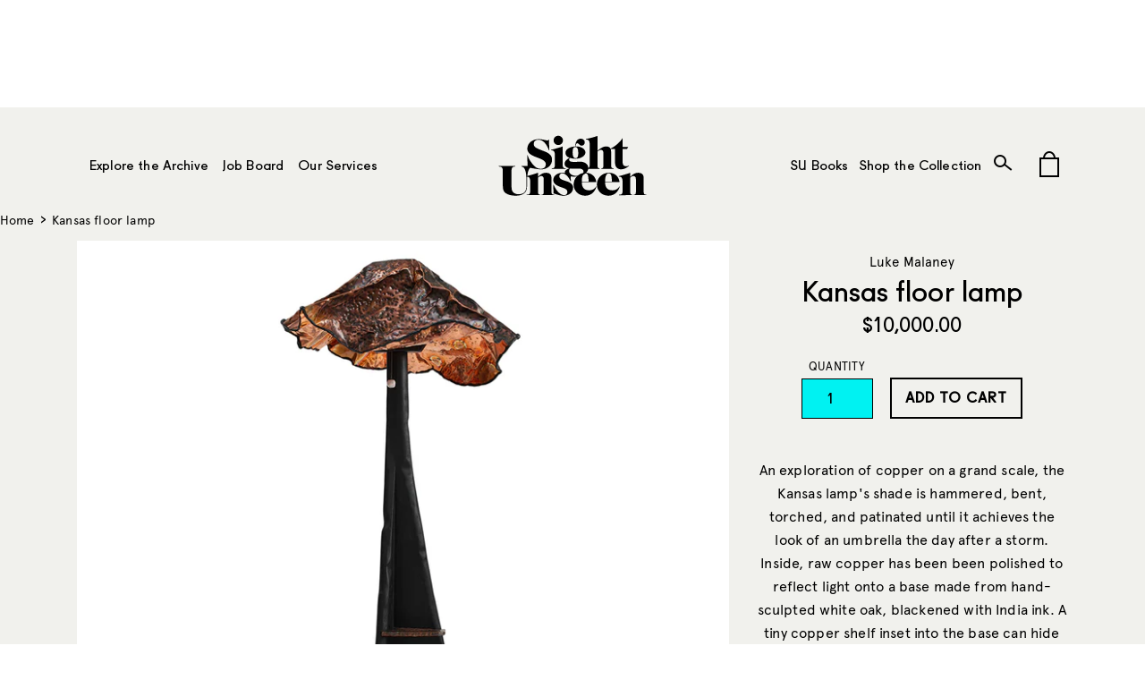

--- FILE ---
content_type: text/html; charset=utf-8
request_url: https://shop.sightunseen.com/products/kansas-floor-lamp
body_size: 26401
content:
<!doctype html>
<!--[if IE 9]> <html class="ie9 supports-no-js" lang="en"> <![endif]-->
<!--[if (gt IE 9)|!(IE)]><!--> <html class="supports-no-js" lang="en"> <!--<![endif]-->
<head>
  
  <meta charset="utf-8">
  <meta http-equiv="X-UA-Compatible" content="IE=edge,chrome=1">
  <meta name="viewport" content="width=device-width,initial-scale=1">
  <meta name="theme-color" content="">
  <link rel="canonical" href="https://shop.sightunseen.com/products/kansas-floor-lamp">

  

  <title>
  Kansas floor lamp &ndash; Sight Unseen Shop
  </title>

  
    <meta name="description" content="An exploration of copper on a grand scale, the Kansas lamp&#39;s shade is hammered, bent, torched, and patinated until it achieves the look of an umbrella the day after a storm. Inside, raw copper has been been polished to reflect light onto a base made from hand-sculpted white oak, blackened with India ink. A tiny copper ">
  

  <!-- /snippets/social-meta-tags.liquid -->




<meta property="og:site_name" content="Sight Unseen Shop">
<meta property="og:url" content="https://shop.sightunseen.com/products/kansas-floor-lamp">
<meta property="og:title" content="Kansas floor lamp">
<meta property="og:type" content="product">
<meta property="og:description" content="An exploration of copper on a grand scale, the Kansas lamp&#39;s shade is hammered, bent, torched, and patinated until it achieves the look of an umbrella the day after a storm. Inside, raw copper has been been polished to reflect light onto a base made from hand-sculpted white oak, blackened with India ink. A tiny copper ">

  <meta property="og:price:amount" content="10,000.00">
  <meta property="og:price:currency" content="USD">

<meta property="og:image" content="http://shop.sightunseen.com/cdn/shop/files/LukeMalaney_KansasFloorLamp0_1200x1200.jpg?v=1705703399"><meta property="og:image" content="http://shop.sightunseen.com/cdn/shop/files/LukeMalaney_KansasFloorLamp1_1200x1200.jpg?v=1705703400"><meta property="og:image" content="http://shop.sightunseen.com/cdn/shop/files/LukeMalaney_KansasFloorLamp2_1200x1200.jpg?v=1705703398">
<meta property="og:image:secure_url" content="https://shop.sightunseen.com/cdn/shop/files/LukeMalaney_KansasFloorLamp0_1200x1200.jpg?v=1705703399"><meta property="og:image:secure_url" content="https://shop.sightunseen.com/cdn/shop/files/LukeMalaney_KansasFloorLamp1_1200x1200.jpg?v=1705703400"><meta property="og:image:secure_url" content="https://shop.sightunseen.com/cdn/shop/files/LukeMalaney_KansasFloorLamp2_1200x1200.jpg?v=1705703398">


<meta name="twitter:card" content="summary_large_image">
<meta name="twitter:title" content="Kansas floor lamp">
<meta name="twitter:description" content="An exploration of copper on a grand scale, the Kansas lamp&#39;s shade is hammered, bent, torched, and patinated until it achieves the look of an umbrella the day after a storm. Inside, raw copper has been been polished to reflect light onto a base made from hand-sculpted white oak, blackened with India ink. A tiny copper ">


  <script>
    document.documentElement.className = document.documentElement.className.replace('supports-no-js', 'supports-js');

    var theme = {
      mapStrings: {
        addressError: "Error looking up that address",
        addressNoResults: "No results for that address",
        addressQueryLimit: "You have exceeded the Google API usage limit. Consider upgrading to a \u003ca href=\"https:\/\/developers.google.com\/maps\/premium\/usage-limits\"\u003ePremium Plan\u003c\/a\u003e.",
        authError: "There was a problem authenticating your Google Maps account."
      }
    }
  </script>

  <link href="//shop.sightunseen.com/cdn/shop/t/4/assets/fonts.scss.css?v=42194147804987503271654185275" rel="stylesheet" type="text/css" media="all" />
  <link href="//shop.sightunseen.com/cdn/shop/t/4/assets/theme.scss.css?v=63447106590185400241764790382" rel="stylesheet" type="text/css" media="all" />
  <link href="//shop.sightunseen.com/cdn/shop/t/4/assets/custom.css?v=27179747041999201371726781853" rel="stylesheet" type="text/css" media="all" />

  <script>window.performance && window.performance.mark && window.performance.mark('shopify.content_for_header.start');</script><meta id="shopify-digital-wallet" name="shopify-digital-wallet" content="/6821740609/digital_wallets/dialog">
<meta name="shopify-checkout-api-token" content="b4115b21c1befb87f4688dce64bbc487">
<meta id="in-context-paypal-metadata" data-shop-id="6821740609" data-venmo-supported="false" data-environment="production" data-locale="en_US" data-paypal-v4="true" data-currency="USD">
<link rel="alternate" type="application/json+oembed" href="https://shop.sightunseen.com/products/kansas-floor-lamp.oembed">
<script async="async" src="/checkouts/internal/preloads.js?locale=en-US"></script>
<script id="apple-pay-shop-capabilities" type="application/json">{"shopId":6821740609,"countryCode":"US","currencyCode":"USD","merchantCapabilities":["supports3DS"],"merchantId":"gid:\/\/shopify\/Shop\/6821740609","merchantName":"Sight Unseen Shop","requiredBillingContactFields":["postalAddress","email"],"requiredShippingContactFields":["postalAddress","email"],"shippingType":"shipping","supportedNetworks":["visa","masterCard","amex","discover","elo","jcb"],"total":{"type":"pending","label":"Sight Unseen Shop","amount":"1.00"},"shopifyPaymentsEnabled":true,"supportsSubscriptions":true}</script>
<script id="shopify-features" type="application/json">{"accessToken":"b4115b21c1befb87f4688dce64bbc487","betas":["rich-media-storefront-analytics"],"domain":"shop.sightunseen.com","predictiveSearch":true,"shopId":6821740609,"locale":"en"}</script>
<script>var Shopify = Shopify || {};
Shopify.shop = "sight-unseen-shop.myshopify.com";
Shopify.locale = "en";
Shopify.currency = {"active":"USD","rate":"1.0"};
Shopify.country = "US";
Shopify.theme = {"name":"S\u0026M - Simple - RHPA External Link","id":122834518081,"schema_name":"Simple","schema_version":"7.3.2","theme_store_id":578,"role":"main"};
Shopify.theme.handle = "null";
Shopify.theme.style = {"id":null,"handle":null};
Shopify.cdnHost = "shop.sightunseen.com/cdn";
Shopify.routes = Shopify.routes || {};
Shopify.routes.root = "/";</script>
<script type="module">!function(o){(o.Shopify=o.Shopify||{}).modules=!0}(window);</script>
<script>!function(o){function n(){var o=[];function n(){o.push(Array.prototype.slice.apply(arguments))}return n.q=o,n}var t=o.Shopify=o.Shopify||{};t.loadFeatures=n(),t.autoloadFeatures=n()}(window);</script>
<script id="shop-js-analytics" type="application/json">{"pageType":"product"}</script>
<script defer="defer" async type="module" src="//shop.sightunseen.com/cdn/shopifycloud/shop-js/modules/v2/client.init-shop-cart-sync_WVOgQShq.en.esm.js"></script>
<script defer="defer" async type="module" src="//shop.sightunseen.com/cdn/shopifycloud/shop-js/modules/v2/chunk.common_C_13GLB1.esm.js"></script>
<script defer="defer" async type="module" src="//shop.sightunseen.com/cdn/shopifycloud/shop-js/modules/v2/chunk.modal_CLfMGd0m.esm.js"></script>
<script type="module">
  await import("//shop.sightunseen.com/cdn/shopifycloud/shop-js/modules/v2/client.init-shop-cart-sync_WVOgQShq.en.esm.js");
await import("//shop.sightunseen.com/cdn/shopifycloud/shop-js/modules/v2/chunk.common_C_13GLB1.esm.js");
await import("//shop.sightunseen.com/cdn/shopifycloud/shop-js/modules/v2/chunk.modal_CLfMGd0m.esm.js");

  window.Shopify.SignInWithShop?.initShopCartSync?.({"fedCMEnabled":true,"windoidEnabled":true});

</script>
<script>(function() {
  var isLoaded = false;
  function asyncLoad() {
    if (isLoaded) return;
    isLoaded = true;
    var urls = ["https:\/\/chimpstatic.com\/mcjs-connected\/js\/users\/9f69719ec5ef64d0b97d97d01\/a45b91614109f72bcaea95a85.js?shop=sight-unseen-shop.myshopify.com","https:\/\/cdn.hextom.com\/js\/quickannouncementbar.js?shop=sight-unseen-shop.myshopify.com"];
    for (var i = 0; i < urls.length; i++) {
      var s = document.createElement('script');
      s.type = 'text/javascript';
      s.async = true;
      s.src = urls[i];
      var x = document.getElementsByTagName('script')[0];
      x.parentNode.insertBefore(s, x);
    }
  };
  if(window.attachEvent) {
    window.attachEvent('onload', asyncLoad);
  } else {
    window.addEventListener('load', asyncLoad, false);
  }
})();</script>
<script id="__st">var __st={"a":6821740609,"offset":-18000,"reqid":"6ed18994-3925-4599-90b7-ed768906d0b2-1769661429","pageurl":"shop.sightunseen.com\/products\/kansas-floor-lamp","u":"5ae267974478","p":"product","rtyp":"product","rid":7061869822017};</script>
<script>window.ShopifyPaypalV4VisibilityTracking = true;</script>
<script id="captcha-bootstrap">!function(){'use strict';const t='contact',e='account',n='new_comment',o=[[t,t],['blogs',n],['comments',n],[t,'customer']],c=[[e,'customer_login'],[e,'guest_login'],[e,'recover_customer_password'],[e,'create_customer']],r=t=>t.map((([t,e])=>`form[action*='/${t}']:not([data-nocaptcha='true']) input[name='form_type'][value='${e}']`)).join(','),a=t=>()=>t?[...document.querySelectorAll(t)].map((t=>t.form)):[];function s(){const t=[...o],e=r(t);return a(e)}const i='password',u='form_key',d=['recaptcha-v3-token','g-recaptcha-response','h-captcha-response',i],f=()=>{try{return window.sessionStorage}catch{return}},m='__shopify_v',_=t=>t.elements[u];function p(t,e,n=!1){try{const o=window.sessionStorage,c=JSON.parse(o.getItem(e)),{data:r}=function(t){const{data:e,action:n}=t;return t[m]||n?{data:e,action:n}:{data:t,action:n}}(c);for(const[e,n]of Object.entries(r))t.elements[e]&&(t.elements[e].value=n);n&&o.removeItem(e)}catch(o){console.error('form repopulation failed',{error:o})}}const l='form_type',E='cptcha';function T(t){t.dataset[E]=!0}const w=window,h=w.document,L='Shopify',v='ce_forms',y='captcha';let A=!1;((t,e)=>{const n=(g='f06e6c50-85a8-45c8-87d0-21a2b65856fe',I='https://cdn.shopify.com/shopifycloud/storefront-forms-hcaptcha/ce_storefront_forms_captcha_hcaptcha.v1.5.2.iife.js',D={infoText:'Protected by hCaptcha',privacyText:'Privacy',termsText:'Terms'},(t,e,n)=>{const o=w[L][v],c=o.bindForm;if(c)return c(t,g,e,D).then(n);var r;o.q.push([[t,g,e,D],n]),r=I,A||(h.body.append(Object.assign(h.createElement('script'),{id:'captcha-provider',async:!0,src:r})),A=!0)});var g,I,D;w[L]=w[L]||{},w[L][v]=w[L][v]||{},w[L][v].q=[],w[L][y]=w[L][y]||{},w[L][y].protect=function(t,e){n(t,void 0,e),T(t)},Object.freeze(w[L][y]),function(t,e,n,w,h,L){const[v,y,A,g]=function(t,e,n){const i=e?o:[],u=t?c:[],d=[...i,...u],f=r(d),m=r(i),_=r(d.filter((([t,e])=>n.includes(e))));return[a(f),a(m),a(_),s()]}(w,h,L),I=t=>{const e=t.target;return e instanceof HTMLFormElement?e:e&&e.form},D=t=>v().includes(t);t.addEventListener('submit',(t=>{const e=I(t);if(!e)return;const n=D(e)&&!e.dataset.hcaptchaBound&&!e.dataset.recaptchaBound,o=_(e),c=g().includes(e)&&(!o||!o.value);(n||c)&&t.preventDefault(),c&&!n&&(function(t){try{if(!f())return;!function(t){const e=f();if(!e)return;const n=_(t);if(!n)return;const o=n.value;o&&e.removeItem(o)}(t);const e=Array.from(Array(32),(()=>Math.random().toString(36)[2])).join('');!function(t,e){_(t)||t.append(Object.assign(document.createElement('input'),{type:'hidden',name:u})),t.elements[u].value=e}(t,e),function(t,e){const n=f();if(!n)return;const o=[...t.querySelectorAll(`input[type='${i}']`)].map((({name:t})=>t)),c=[...d,...o],r={};for(const[a,s]of new FormData(t).entries())c.includes(a)||(r[a]=s);n.setItem(e,JSON.stringify({[m]:1,action:t.action,data:r}))}(t,e)}catch(e){console.error('failed to persist form',e)}}(e),e.submit())}));const S=(t,e)=>{t&&!t.dataset[E]&&(n(t,e.some((e=>e===t))),T(t))};for(const o of['focusin','change'])t.addEventListener(o,(t=>{const e=I(t);D(e)&&S(e,y())}));const B=e.get('form_key'),M=e.get(l),P=B&&M;t.addEventListener('DOMContentLoaded',(()=>{const t=y();if(P)for(const e of t)e.elements[l].value===M&&p(e,B);[...new Set([...A(),...v().filter((t=>'true'===t.dataset.shopifyCaptcha))])].forEach((e=>S(e,t)))}))}(h,new URLSearchParams(w.location.search),n,t,e,['guest_login'])})(!0,!0)}();</script>
<script integrity="sha256-4kQ18oKyAcykRKYeNunJcIwy7WH5gtpwJnB7kiuLZ1E=" data-source-attribution="shopify.loadfeatures" defer="defer" src="//shop.sightunseen.com/cdn/shopifycloud/storefront/assets/storefront/load_feature-a0a9edcb.js" crossorigin="anonymous"></script>
<script data-source-attribution="shopify.dynamic_checkout.dynamic.init">var Shopify=Shopify||{};Shopify.PaymentButton=Shopify.PaymentButton||{isStorefrontPortableWallets:!0,init:function(){window.Shopify.PaymentButton.init=function(){};var t=document.createElement("script");t.src="https://shop.sightunseen.com/cdn/shopifycloud/portable-wallets/latest/portable-wallets.en.js",t.type="module",document.head.appendChild(t)}};
</script>
<script data-source-attribution="shopify.dynamic_checkout.buyer_consent">
  function portableWalletsHideBuyerConsent(e){var t=document.getElementById("shopify-buyer-consent"),n=document.getElementById("shopify-subscription-policy-button");t&&n&&(t.classList.add("hidden"),t.setAttribute("aria-hidden","true"),n.removeEventListener("click",e))}function portableWalletsShowBuyerConsent(e){var t=document.getElementById("shopify-buyer-consent"),n=document.getElementById("shopify-subscription-policy-button");t&&n&&(t.classList.remove("hidden"),t.removeAttribute("aria-hidden"),n.addEventListener("click",e))}window.Shopify?.PaymentButton&&(window.Shopify.PaymentButton.hideBuyerConsent=portableWalletsHideBuyerConsent,window.Shopify.PaymentButton.showBuyerConsent=portableWalletsShowBuyerConsent);
</script>
<script data-source-attribution="shopify.dynamic_checkout.cart.bootstrap">document.addEventListener("DOMContentLoaded",(function(){function t(){return document.querySelector("shopify-accelerated-checkout-cart, shopify-accelerated-checkout")}if(t())Shopify.PaymentButton.init();else{new MutationObserver((function(e,n){t()&&(Shopify.PaymentButton.init(),n.disconnect())})).observe(document.body,{childList:!0,subtree:!0})}}));
</script>
<link id="shopify-accelerated-checkout-styles" rel="stylesheet" media="screen" href="https://shop.sightunseen.com/cdn/shopifycloud/portable-wallets/latest/accelerated-checkout-backwards-compat.css" crossorigin="anonymous">
<style id="shopify-accelerated-checkout-cart">
        #shopify-buyer-consent {
  margin-top: 1em;
  display: inline-block;
  width: 100%;
}

#shopify-buyer-consent.hidden {
  display: none;
}

#shopify-subscription-policy-button {
  background: none;
  border: none;
  padding: 0;
  text-decoration: underline;
  font-size: inherit;
  cursor: pointer;
}

#shopify-subscription-policy-button::before {
  box-shadow: none;
}

      </style>

<script>window.performance && window.performance.mark && window.performance.mark('shopify.content_for_header.end');</script>

  <script src="//shop.sightunseen.com/cdn/shop/t/4/assets/jquery-1.11.0.min.js?v=32460426840832490021654185265" type="text/javascript"></script>
  <script src="//shop.sightunseen.com/cdn/shop/t/4/assets/modernizr.min.js?v=44044439420609591321654185266" type="text/javascript"></script>

  <!--[if (gt IE 9)|!(IE)]><!--><script src="//shop.sightunseen.com/cdn/shop/t/4/assets/lazysizes.min.js?v=71745035489482760341654185265" async="async"></script><!--<![endif]-->
  <!--[if lte IE 9]><script src="//shop.sightunseen.com/cdn/shop/t/4/assets/lazysizes.min.js?v=71745035489482760341654185265"></script><![endif]-->

  

<!-- GSSTART Code for Swatches head. Do not change --><!-- Code for Swatches head. Do not change GSEND -->
 <!--begin-boost-pfs-filter-css-->
   
 <!--end-boost-pfs-filter-css-->

 

 <!--begin-boost-pfs-filter-css-->
   
 <!--end-boost-pfs-filter-css-->

 

 <!--begin-boost-pfs-filter-css-->
   <link rel="preload stylesheet" href="//shop.sightunseen.com/cdn/shop/t/4/assets/boost-pfs-instant-search.css?v=5060104860680390361679435356" as="style"><link href="//shop.sightunseen.com/cdn/shop/t/4/assets/boost-pfs-custom.css?v=72470841841257980851679435361" rel="stylesheet" type="text/css" media="all" />
<style data-id="boost-pfs-style">
    .boost-pfs-filter-option-title-text {font-size: 14px;font-weight: 300;text-transform: none;}

   .boost-pfs-filter-tree-v .boost-pfs-filter-option-title-text:before {}
    .boost-pfs-filter-tree-v .boost-pfs-filter-option.boost-pfs-filter-option-collapsed .boost-pfs-filter-option-title-text:before {}
    .boost-pfs-filter-tree-h .boost-pfs-filter-option-title-heading:before {}

    .boost-pfs-filter-refine-by .boost-pfs-filter-option-title h3 {}

    .boost-pfs-filter-option-content .boost-pfs-filter-option-item-list .boost-pfs-filter-option-item button,
    .boost-pfs-filter-option-content .boost-pfs-filter-option-item-list .boost-pfs-filter-option-item .boost-pfs-filter-button,
    .boost-pfs-filter-option-range-amount input,
    .boost-pfs-filter-tree-v .boost-pfs-filter-refine-by .boost-pfs-filter-refine-by-items .refine-by-item,
    .boost-pfs-filter-refine-by-wrapper-v .boost-pfs-filter-refine-by .boost-pfs-filter-refine-by-items .refine-by-item,
    .boost-pfs-filter-refine-by .boost-pfs-filter-option-title,
    .boost-pfs-filter-refine-by .boost-pfs-filter-refine-by-items .refine-by-item>a,
    .boost-pfs-filter-refine-by>span,
    .boost-pfs-filter-clear,
    .boost-pfs-filter-clear-all{font-size: 14px;}
    .boost-pfs-filter-tree-h .boost-pfs-filter-pc .boost-pfs-filter-refine-by-items .refine-by-item .boost-pfs-filter-clear .refine-by-type,
    .boost-pfs-filter-refine-by-wrapper-h .boost-pfs-filter-pc .boost-pfs-filter-refine-by-items .refine-by-item .boost-pfs-filter-clear .refine-by-type {}

    .boost-pfs-filter-option-multi-level-collections .boost-pfs-filter-option-multi-level-list .boost-pfs-filter-option-item .boost-pfs-filter-button-arrow .boost-pfs-arrow:before,
    .boost-pfs-filter-option-multi-level-tag .boost-pfs-filter-option-multi-level-list .boost-pfs-filter-option-item .boost-pfs-filter-button-arrow .boost-pfs-arrow:before {}

    .boost-pfs-filter-refine-by-wrapper-v .boost-pfs-filter-refine-by .boost-pfs-filter-refine-by-items .refine-by-item .boost-pfs-filter-clear:after,
    .boost-pfs-filter-refine-by-wrapper-v .boost-pfs-filter-refine-by .boost-pfs-filter-refine-by-items .refine-by-item .boost-pfs-filter-clear:before,
    .boost-pfs-filter-tree-v .boost-pfs-filter-refine-by .boost-pfs-filter-refine-by-items .refine-by-item .boost-pfs-filter-clear:after,
    .boost-pfs-filter-tree-v .boost-pfs-filter-refine-by .boost-pfs-filter-refine-by-items .refine-by-item .boost-pfs-filter-clear:before,
    .boost-pfs-filter-refine-by-wrapper-h .boost-pfs-filter-pc .boost-pfs-filter-refine-by-items .refine-by-item .boost-pfs-filter-clear:after,
    .boost-pfs-filter-refine-by-wrapper-h .boost-pfs-filter-pc .boost-pfs-filter-refine-by-items .refine-by-item .boost-pfs-filter-clear:before,
    .boost-pfs-filter-tree-h .boost-pfs-filter-pc .boost-pfs-filter-refine-by-items .refine-by-item .boost-pfs-filter-clear:after,
    .boost-pfs-filter-tree-h .boost-pfs-filter-pc .boost-pfs-filter-refine-by-items .refine-by-item .boost-pfs-filter-clear:before {}
    .boost-pfs-filter-option-range-slider .noUi-value-horizontal {}

    .boost-pfs-filter-tree-mobile-button button,
    .boost-pfs-filter-top-sorting-mobile button {font-size: 14px !important;}
    .boost-pfs-filter-top-sorting-mobile button>span:after {}
  </style>

 <!--end-boost-pfs-filter-css-->

 
<link href="https://monorail-edge.shopifysvc.com" rel="dns-prefetch">
<script>(function(){if ("sendBeacon" in navigator && "performance" in window) {try {var session_token_from_headers = performance.getEntriesByType('navigation')[0].serverTiming.find(x => x.name == '_s').description;} catch {var session_token_from_headers = undefined;}var session_cookie_matches = document.cookie.match(/_shopify_s=([^;]*)/);var session_token_from_cookie = session_cookie_matches && session_cookie_matches.length === 2 ? session_cookie_matches[1] : "";var session_token = session_token_from_headers || session_token_from_cookie || "";function handle_abandonment_event(e) {var entries = performance.getEntries().filter(function(entry) {return /monorail-edge.shopifysvc.com/.test(entry.name);});if (!window.abandonment_tracked && entries.length === 0) {window.abandonment_tracked = true;var currentMs = Date.now();var navigation_start = performance.timing.navigationStart;var payload = {shop_id: 6821740609,url: window.location.href,navigation_start,duration: currentMs - navigation_start,session_token,page_type: "product"};window.navigator.sendBeacon("https://monorail-edge.shopifysvc.com/v1/produce", JSON.stringify({schema_id: "online_store_buyer_site_abandonment/1.1",payload: payload,metadata: {event_created_at_ms: currentMs,event_sent_at_ms: currentMs}}));}}window.addEventListener('pagehide', handle_abandonment_event);}}());</script>
<script id="web-pixels-manager-setup">(function e(e,d,r,n,o){if(void 0===o&&(o={}),!Boolean(null===(a=null===(i=window.Shopify)||void 0===i?void 0:i.analytics)||void 0===a?void 0:a.replayQueue)){var i,a;window.Shopify=window.Shopify||{};var t=window.Shopify;t.analytics=t.analytics||{};var s=t.analytics;s.replayQueue=[],s.publish=function(e,d,r){return s.replayQueue.push([e,d,r]),!0};try{self.performance.mark("wpm:start")}catch(e){}var l=function(){var e={modern:/Edge?\/(1{2}[4-9]|1[2-9]\d|[2-9]\d{2}|\d{4,})\.\d+(\.\d+|)|Firefox\/(1{2}[4-9]|1[2-9]\d|[2-9]\d{2}|\d{4,})\.\d+(\.\d+|)|Chrom(ium|e)\/(9{2}|\d{3,})\.\d+(\.\d+|)|(Maci|X1{2}).+ Version\/(15\.\d+|(1[6-9]|[2-9]\d|\d{3,})\.\d+)([,.]\d+|)( \(\w+\)|)( Mobile\/\w+|) Safari\/|Chrome.+OPR\/(9{2}|\d{3,})\.\d+\.\d+|(CPU[ +]OS|iPhone[ +]OS|CPU[ +]iPhone|CPU IPhone OS|CPU iPad OS)[ +]+(15[._]\d+|(1[6-9]|[2-9]\d|\d{3,})[._]\d+)([._]\d+|)|Android:?[ /-](13[3-9]|1[4-9]\d|[2-9]\d{2}|\d{4,})(\.\d+|)(\.\d+|)|Android.+Firefox\/(13[5-9]|1[4-9]\d|[2-9]\d{2}|\d{4,})\.\d+(\.\d+|)|Android.+Chrom(ium|e)\/(13[3-9]|1[4-9]\d|[2-9]\d{2}|\d{4,})\.\d+(\.\d+|)|SamsungBrowser\/([2-9]\d|\d{3,})\.\d+/,legacy:/Edge?\/(1[6-9]|[2-9]\d|\d{3,})\.\d+(\.\d+|)|Firefox\/(5[4-9]|[6-9]\d|\d{3,})\.\d+(\.\d+|)|Chrom(ium|e)\/(5[1-9]|[6-9]\d|\d{3,})\.\d+(\.\d+|)([\d.]+$|.*Safari\/(?![\d.]+ Edge\/[\d.]+$))|(Maci|X1{2}).+ Version\/(10\.\d+|(1[1-9]|[2-9]\d|\d{3,})\.\d+)([,.]\d+|)( \(\w+\)|)( Mobile\/\w+|) Safari\/|Chrome.+OPR\/(3[89]|[4-9]\d|\d{3,})\.\d+\.\d+|(CPU[ +]OS|iPhone[ +]OS|CPU[ +]iPhone|CPU IPhone OS|CPU iPad OS)[ +]+(10[._]\d+|(1[1-9]|[2-9]\d|\d{3,})[._]\d+)([._]\d+|)|Android:?[ /-](13[3-9]|1[4-9]\d|[2-9]\d{2}|\d{4,})(\.\d+|)(\.\d+|)|Mobile Safari.+OPR\/([89]\d|\d{3,})\.\d+\.\d+|Android.+Firefox\/(13[5-9]|1[4-9]\d|[2-9]\d{2}|\d{4,})\.\d+(\.\d+|)|Android.+Chrom(ium|e)\/(13[3-9]|1[4-9]\d|[2-9]\d{2}|\d{4,})\.\d+(\.\d+|)|Android.+(UC? ?Browser|UCWEB|U3)[ /]?(15\.([5-9]|\d{2,})|(1[6-9]|[2-9]\d|\d{3,})\.\d+)\.\d+|SamsungBrowser\/(5\.\d+|([6-9]|\d{2,})\.\d+)|Android.+MQ{2}Browser\/(14(\.(9|\d{2,})|)|(1[5-9]|[2-9]\d|\d{3,})(\.\d+|))(\.\d+|)|K[Aa][Ii]OS\/(3\.\d+|([4-9]|\d{2,})\.\d+)(\.\d+|)/},d=e.modern,r=e.legacy,n=navigator.userAgent;return n.match(d)?"modern":n.match(r)?"legacy":"unknown"}(),u="modern"===l?"modern":"legacy",c=(null!=n?n:{modern:"",legacy:""})[u],f=function(e){return[e.baseUrl,"/wpm","/b",e.hashVersion,"modern"===e.buildTarget?"m":"l",".js"].join("")}({baseUrl:d,hashVersion:r,buildTarget:u}),m=function(e){var d=e.version,r=e.bundleTarget,n=e.surface,o=e.pageUrl,i=e.monorailEndpoint;return{emit:function(e){var a=e.status,t=e.errorMsg,s=(new Date).getTime(),l=JSON.stringify({metadata:{event_sent_at_ms:s},events:[{schema_id:"web_pixels_manager_load/3.1",payload:{version:d,bundle_target:r,page_url:o,status:a,surface:n,error_msg:t},metadata:{event_created_at_ms:s}}]});if(!i)return console&&console.warn&&console.warn("[Web Pixels Manager] No Monorail endpoint provided, skipping logging."),!1;try{return self.navigator.sendBeacon.bind(self.navigator)(i,l)}catch(e){}var u=new XMLHttpRequest;try{return u.open("POST",i,!0),u.setRequestHeader("Content-Type","text/plain"),u.send(l),!0}catch(e){return console&&console.warn&&console.warn("[Web Pixels Manager] Got an unhandled error while logging to Monorail."),!1}}}}({version:r,bundleTarget:l,surface:e.surface,pageUrl:self.location.href,monorailEndpoint:e.monorailEndpoint});try{o.browserTarget=l,function(e){var d=e.src,r=e.async,n=void 0===r||r,o=e.onload,i=e.onerror,a=e.sri,t=e.scriptDataAttributes,s=void 0===t?{}:t,l=document.createElement("script"),u=document.querySelector("head"),c=document.querySelector("body");if(l.async=n,l.src=d,a&&(l.integrity=a,l.crossOrigin="anonymous"),s)for(var f in s)if(Object.prototype.hasOwnProperty.call(s,f))try{l.dataset[f]=s[f]}catch(e){}if(o&&l.addEventListener("load",o),i&&l.addEventListener("error",i),u)u.appendChild(l);else{if(!c)throw new Error("Did not find a head or body element to append the script");c.appendChild(l)}}({src:f,async:!0,onload:function(){if(!function(){var e,d;return Boolean(null===(d=null===(e=window.Shopify)||void 0===e?void 0:e.analytics)||void 0===d?void 0:d.initialized)}()){var d=window.webPixelsManager.init(e)||void 0;if(d){var r=window.Shopify.analytics;r.replayQueue.forEach((function(e){var r=e[0],n=e[1],o=e[2];d.publishCustomEvent(r,n,o)})),r.replayQueue=[],r.publish=d.publishCustomEvent,r.visitor=d.visitor,r.initialized=!0}}},onerror:function(){return m.emit({status:"failed",errorMsg:"".concat(f," has failed to load")})},sri:function(e){var d=/^sha384-[A-Za-z0-9+/=]+$/;return"string"==typeof e&&d.test(e)}(c)?c:"",scriptDataAttributes:o}),m.emit({status:"loading"})}catch(e){m.emit({status:"failed",errorMsg:(null==e?void 0:e.message)||"Unknown error"})}}})({shopId: 6821740609,storefrontBaseUrl: "https://shop.sightunseen.com",extensionsBaseUrl: "https://extensions.shopifycdn.com/cdn/shopifycloud/web-pixels-manager",monorailEndpoint: "https://monorail-edge.shopifysvc.com/unstable/produce_batch",surface: "storefront-renderer",enabledBetaFlags: ["2dca8a86"],webPixelsConfigList: [{"id":"141721665","configuration":"{\"pixel_id\":\"2209897015739241\",\"pixel_type\":\"facebook_pixel\",\"metaapp_system_user_token\":\"-\"}","eventPayloadVersion":"v1","runtimeContext":"OPEN","scriptVersion":"ca16bc87fe92b6042fbaa3acc2fbdaa6","type":"APP","apiClientId":2329312,"privacyPurposes":["ANALYTICS","MARKETING","SALE_OF_DATA"],"dataSharingAdjustments":{"protectedCustomerApprovalScopes":["read_customer_address","read_customer_email","read_customer_name","read_customer_personal_data","read_customer_phone"]}},{"id":"50298945","eventPayloadVersion":"v1","runtimeContext":"LAX","scriptVersion":"1","type":"CUSTOM","privacyPurposes":["MARKETING"],"name":"Meta pixel (migrated)"},{"id":"shopify-app-pixel","configuration":"{}","eventPayloadVersion":"v1","runtimeContext":"STRICT","scriptVersion":"0450","apiClientId":"shopify-pixel","type":"APP","privacyPurposes":["ANALYTICS","MARKETING"]},{"id":"shopify-custom-pixel","eventPayloadVersion":"v1","runtimeContext":"LAX","scriptVersion":"0450","apiClientId":"shopify-pixel","type":"CUSTOM","privacyPurposes":["ANALYTICS","MARKETING"]}],isMerchantRequest: false,initData: {"shop":{"name":"Sight Unseen Shop","paymentSettings":{"currencyCode":"USD"},"myshopifyDomain":"sight-unseen-shop.myshopify.com","countryCode":"US","storefrontUrl":"https:\/\/shop.sightunseen.com"},"customer":null,"cart":null,"checkout":null,"productVariants":[{"price":{"amount":10000.0,"currencyCode":"USD"},"product":{"title":"Kansas floor lamp","vendor":"Luke Malaney","id":"7061869822017","untranslatedTitle":"Kansas floor lamp","url":"\/products\/kansas-floor-lamp","type":"Furniture"},"id":"40734065426497","image":{"src":"\/\/shop.sightunseen.com\/cdn\/shop\/files\/LukeMalaney_KansasFloorLamp0.jpg?v=1705703399"},"sku":"11530","title":"Default Title","untranslatedTitle":"Default Title"}],"purchasingCompany":null},},"https://shop.sightunseen.com/cdn","1d2a099fw23dfb22ep557258f5m7a2edbae",{"modern":"","legacy":""},{"shopId":"6821740609","storefrontBaseUrl":"https:\/\/shop.sightunseen.com","extensionBaseUrl":"https:\/\/extensions.shopifycdn.com\/cdn\/shopifycloud\/web-pixels-manager","surface":"storefront-renderer","enabledBetaFlags":"[\"2dca8a86\"]","isMerchantRequest":"false","hashVersion":"1d2a099fw23dfb22ep557258f5m7a2edbae","publish":"custom","events":"[[\"page_viewed\",{}],[\"product_viewed\",{\"productVariant\":{\"price\":{\"amount\":10000.0,\"currencyCode\":\"USD\"},\"product\":{\"title\":\"Kansas floor lamp\",\"vendor\":\"Luke Malaney\",\"id\":\"7061869822017\",\"untranslatedTitle\":\"Kansas floor lamp\",\"url\":\"\/products\/kansas-floor-lamp\",\"type\":\"Furniture\"},\"id\":\"40734065426497\",\"image\":{\"src\":\"\/\/shop.sightunseen.com\/cdn\/shop\/files\/LukeMalaney_KansasFloorLamp0.jpg?v=1705703399\"},\"sku\":\"11530\",\"title\":\"Default Title\",\"untranslatedTitle\":\"Default Title\"}}]]"});</script><script>
  window.ShopifyAnalytics = window.ShopifyAnalytics || {};
  window.ShopifyAnalytics.meta = window.ShopifyAnalytics.meta || {};
  window.ShopifyAnalytics.meta.currency = 'USD';
  var meta = {"product":{"id":7061869822017,"gid":"gid:\/\/shopify\/Product\/7061869822017","vendor":"Luke Malaney","type":"Furniture","handle":"kansas-floor-lamp","variants":[{"id":40734065426497,"price":1000000,"name":"Kansas floor lamp","public_title":null,"sku":"11530"}],"remote":false},"page":{"pageType":"product","resourceType":"product","resourceId":7061869822017,"requestId":"6ed18994-3925-4599-90b7-ed768906d0b2-1769661429"}};
  for (var attr in meta) {
    window.ShopifyAnalytics.meta[attr] = meta[attr];
  }
</script>
<script class="analytics">
  (function () {
    var customDocumentWrite = function(content) {
      var jquery = null;

      if (window.jQuery) {
        jquery = window.jQuery;
      } else if (window.Checkout && window.Checkout.$) {
        jquery = window.Checkout.$;
      }

      if (jquery) {
        jquery('body').append(content);
      }
    };

    var hasLoggedConversion = function(token) {
      if (token) {
        return document.cookie.indexOf('loggedConversion=' + token) !== -1;
      }
      return false;
    }

    var setCookieIfConversion = function(token) {
      if (token) {
        var twoMonthsFromNow = new Date(Date.now());
        twoMonthsFromNow.setMonth(twoMonthsFromNow.getMonth() + 2);

        document.cookie = 'loggedConversion=' + token + '; expires=' + twoMonthsFromNow;
      }
    }

    var trekkie = window.ShopifyAnalytics.lib = window.trekkie = window.trekkie || [];
    if (trekkie.integrations) {
      return;
    }
    trekkie.methods = [
      'identify',
      'page',
      'ready',
      'track',
      'trackForm',
      'trackLink'
    ];
    trekkie.factory = function(method) {
      return function() {
        var args = Array.prototype.slice.call(arguments);
        args.unshift(method);
        trekkie.push(args);
        return trekkie;
      };
    };
    for (var i = 0; i < trekkie.methods.length; i++) {
      var key = trekkie.methods[i];
      trekkie[key] = trekkie.factory(key);
    }
    trekkie.load = function(config) {
      trekkie.config = config || {};
      trekkie.config.initialDocumentCookie = document.cookie;
      var first = document.getElementsByTagName('script')[0];
      var script = document.createElement('script');
      script.type = 'text/javascript';
      script.onerror = function(e) {
        var scriptFallback = document.createElement('script');
        scriptFallback.type = 'text/javascript';
        scriptFallback.onerror = function(error) {
                var Monorail = {
      produce: function produce(monorailDomain, schemaId, payload) {
        var currentMs = new Date().getTime();
        var event = {
          schema_id: schemaId,
          payload: payload,
          metadata: {
            event_created_at_ms: currentMs,
            event_sent_at_ms: currentMs
          }
        };
        return Monorail.sendRequest("https://" + monorailDomain + "/v1/produce", JSON.stringify(event));
      },
      sendRequest: function sendRequest(endpointUrl, payload) {
        // Try the sendBeacon API
        if (window && window.navigator && typeof window.navigator.sendBeacon === 'function' && typeof window.Blob === 'function' && !Monorail.isIos12()) {
          var blobData = new window.Blob([payload], {
            type: 'text/plain'
          });

          if (window.navigator.sendBeacon(endpointUrl, blobData)) {
            return true;
          } // sendBeacon was not successful

        } // XHR beacon

        var xhr = new XMLHttpRequest();

        try {
          xhr.open('POST', endpointUrl);
          xhr.setRequestHeader('Content-Type', 'text/plain');
          xhr.send(payload);
        } catch (e) {
          console.log(e);
        }

        return false;
      },
      isIos12: function isIos12() {
        return window.navigator.userAgent.lastIndexOf('iPhone; CPU iPhone OS 12_') !== -1 || window.navigator.userAgent.lastIndexOf('iPad; CPU OS 12_') !== -1;
      }
    };
    Monorail.produce('monorail-edge.shopifysvc.com',
      'trekkie_storefront_load_errors/1.1',
      {shop_id: 6821740609,
      theme_id: 122834518081,
      app_name: "storefront",
      context_url: window.location.href,
      source_url: "//shop.sightunseen.com/cdn/s/trekkie.storefront.a804e9514e4efded663580eddd6991fcc12b5451.min.js"});

        };
        scriptFallback.async = true;
        scriptFallback.src = '//shop.sightunseen.com/cdn/s/trekkie.storefront.a804e9514e4efded663580eddd6991fcc12b5451.min.js';
        first.parentNode.insertBefore(scriptFallback, first);
      };
      script.async = true;
      script.src = '//shop.sightunseen.com/cdn/s/trekkie.storefront.a804e9514e4efded663580eddd6991fcc12b5451.min.js';
      first.parentNode.insertBefore(script, first);
    };
    trekkie.load(
      {"Trekkie":{"appName":"storefront","development":false,"defaultAttributes":{"shopId":6821740609,"isMerchantRequest":null,"themeId":122834518081,"themeCityHash":"14561540300410458969","contentLanguage":"en","currency":"USD","eventMetadataId":"d051b4cf-ee03-4481-ae53-0d048c5752c1"},"isServerSideCookieWritingEnabled":true,"monorailRegion":"shop_domain","enabledBetaFlags":["65f19447","b5387b81"]},"Session Attribution":{},"S2S":{"facebookCapiEnabled":true,"source":"trekkie-storefront-renderer","apiClientId":580111}}
    );

    var loaded = false;
    trekkie.ready(function() {
      if (loaded) return;
      loaded = true;

      window.ShopifyAnalytics.lib = window.trekkie;

      var originalDocumentWrite = document.write;
      document.write = customDocumentWrite;
      try { window.ShopifyAnalytics.merchantGoogleAnalytics.call(this); } catch(error) {};
      document.write = originalDocumentWrite;

      window.ShopifyAnalytics.lib.page(null,{"pageType":"product","resourceType":"product","resourceId":7061869822017,"requestId":"6ed18994-3925-4599-90b7-ed768906d0b2-1769661429","shopifyEmitted":true});

      var match = window.location.pathname.match(/checkouts\/(.+)\/(thank_you|post_purchase)/)
      var token = match? match[1]: undefined;
      if (!hasLoggedConversion(token)) {
        setCookieIfConversion(token);
        window.ShopifyAnalytics.lib.track("Viewed Product",{"currency":"USD","variantId":40734065426497,"productId":7061869822017,"productGid":"gid:\/\/shopify\/Product\/7061869822017","name":"Kansas floor lamp","price":"10000.00","sku":"11530","brand":"Luke Malaney","variant":null,"category":"Furniture","nonInteraction":true,"remote":false},undefined,undefined,{"shopifyEmitted":true});
      window.ShopifyAnalytics.lib.track("monorail:\/\/trekkie_storefront_viewed_product\/1.1",{"currency":"USD","variantId":40734065426497,"productId":7061869822017,"productGid":"gid:\/\/shopify\/Product\/7061869822017","name":"Kansas floor lamp","price":"10000.00","sku":"11530","brand":"Luke Malaney","variant":null,"category":"Furniture","nonInteraction":true,"remote":false,"referer":"https:\/\/shop.sightunseen.com\/products\/kansas-floor-lamp"});
      }
    });


        var eventsListenerScript = document.createElement('script');
        eventsListenerScript.async = true;
        eventsListenerScript.src = "//shop.sightunseen.com/cdn/shopifycloud/storefront/assets/shop_events_listener-3da45d37.js";
        document.getElementsByTagName('head')[0].appendChild(eventsListenerScript);

})();</script>
<script
  defer
  src="https://shop.sightunseen.com/cdn/shopifycloud/perf-kit/shopify-perf-kit-3.1.0.min.js"
  data-application="storefront-renderer"
  data-shop-id="6821740609"
  data-render-region="gcp-us-east1"
  data-page-type="product"
  data-theme-instance-id="122834518081"
  data-theme-name="Simple"
  data-theme-version="7.3.2"
  data-monorail-region="shop_domain"
  data-resource-timing-sampling-rate="10"
  data-shs="true"
  data-shs-beacon="true"
  data-shs-export-with-fetch="true"
  data-shs-logs-sample-rate="1"
  data-shs-beacon-endpoint="https://shop.sightunseen.com/api/collect"
></script>
</head>

<body id="kansas-floor-lamp" class="template-product">

  <a class="in-page-link visually-hidden skip-link" href="#MainContent">Skip to content</a>

  <div id="shopify-section-header" class="shopify-section">
  <!--<div class="page-border"></div>-->




<div class="site-wrapper" style="display:none;">
  <div class="top-bar grid">

    <div class="grid__item medium-up--one-fifth small--one-half">
      <div class="top-bar__search">
        <a href="/search" class="medium-up--hide">
          <svg aria-hidden="true" focusable="false" role="presentation" class="icon icon-search" viewBox="0 0 20 20"><path fill="#444" d="M18.64 17.02l-5.31-5.31c.81-1.08 1.26-2.43 1.26-3.87C14.5 4.06 11.44 1 7.75 1S1 4.06 1 7.75s3.06 6.75 6.75 6.75c1.44 0 2.79-.45 3.87-1.26l5.31 5.31c.45.45 1.26.54 1.71.09.45-.36.45-1.17 0-1.62zM3.25 7.75c0-2.52 1.98-4.5 4.5-4.5s4.5 1.98 4.5 4.5-1.98 4.5-4.5 4.5-4.5-1.98-4.5-4.5z"/></svg>
        </a>
        <form action="/search" method="get" class="search-bar small--hide" role="search">
          
          <button type="submit" class="search-bar__submit">
            <svg aria-hidden="true" focusable="false" role="presentation" class="icon icon-search" viewBox="0 0 20 20"><path fill="#444" d="M18.64 17.02l-5.31-5.31c.81-1.08 1.26-2.43 1.26-3.87C14.5 4.06 11.44 1 7.75 1S1 4.06 1 7.75s3.06 6.75 6.75 6.75c1.44 0 2.79-.45 3.87-1.26l5.31 5.31c.45.45 1.26.54 1.71.09.45-.36.45-1.17 0-1.62zM3.25 7.75c0-2.52 1.98-4.5 4.5-4.5s4.5 1.98 4.5 4.5-1.98 4.5-4.5 4.5-4.5-1.98-4.5-4.5z"/></svg>
            <span class="icon__fallback-text">Search</span>
          </button>
          <input type="search" name="q" class="search-bar__input" value="" placeholder="Search" aria-label="Search">
        </form>
      </div>
    </div>

    
      <div class="grid__item medium-up--two-fifths small--hide">
        <span class="customer-links small--hide">
          
            <a href="https://shopify.com/6821740609/account?locale=en&amp;region_country=US" id="customer_login_link">Log in</a>
            <span class="vertical-divider"></span>
            <a href="https://shopify.com/6821740609/account?locale=en" id="customer_register_link">Sign up</a>
          
        </span>
      </div>
    

    <div class="grid__item  medium-up--two-fifths  small--one-half text-right">
      <a href="/cart" class="site-header__cart">
        <svg aria-hidden="true" focusable="false" role="presentation" class="icon icon-cart" viewBox="0 0 20 20"><path fill="#444" d="M18.936 5.564c-.144-.175-.35-.207-.55-.207h-.003L6.774 4.286c-.272 0-.417.089-.491.18-.079.096-.16.263-.094.585l2.016 5.705c.163.407.642.673 1.068.673h8.401c.433 0 .854-.285.941-.725l.484-4.571c.045-.221-.015-.388-.163-.567z"/><path fill="#444" d="M17.107 12.5H7.659L4.98 4.117l-.362-1.059c-.138-.401-.292-.559-.695-.559H.924c-.411 0-.748.303-.748.714s.337.714.748.714h2.413l3.002 9.48c.126.38.295.52.942.52h9.825c.411 0 .748-.303.748-.714s-.336-.714-.748-.714zM10.424 16.23a1.498 1.498 0 1 1-2.997 0 1.498 1.498 0 0 1 2.997 0zM16.853 16.23a1.498 1.498 0 1 1-2.997 0 1.498 1.498 0 0 1 2.997 0z"/></svg>
        <span class="small--hide">
          Cart
          (<span id="CartCount">0</span>)
        </span>
      </a>
      <span class="vertical-divider small--hide"></span>
      <a href="/cart" class="site-header__cart small--hide">
        Check Out
      </a>
    </div>
  </div>

  <hr class="small--hide hr--border">

  <header class="site-header grid medium-up--grid--table" role="banner">
    <div class="grid__item small--text-center">
      <div itemscope itemtype="http://schema.org/Organization">
        

        <style>
  
  
  
    #HeaderLogo {
      max-width: 150px;
      max-height: px;
    }
    #HeaderLogoWrapper {
      max-width: 150px;
    }
  

  
</style>


        
          
            <a href="/" class="site-header__site-name h1" itemprop="url">
              Sight Unseen Shop
            </a>
            
          
        
      </div>
    </div>
    
  </header>
</div>

<header class="header">
<div class="header__partner">
      <div class="partner partner--wide">
        <div class="adunit" data-adunit="Default" data-dimensions="728x90"></div>
      </div>
    </div>

    <form class="mobile-search input-search" action="https://shop.sightunseen.com/search">
      <input type="search" name="q" id="mobile-search" placeholder="Enter Search">
    </form>

    <nav class="header__nav">
      <a href="https://www.sightunseen.com/" class="header__logo">
        <img class="su-logo--big" src="https://www.sightunseen.com/wordpress/wp-content/themes/sightunseen-wp-theme/images/su-logo--big.svg" alt="Sight Unseen" style="height: 80px;">
      </a>
      <div class="nav__side nav__side--left">
        <a id="mobile-nav-trigger" class="nav-icon mobile-nav-trigger show-on-tablet">
          <span class="menu-button"></span>
        </a>
		<!-- NEW: left list -->
		<ul class="nav__list nav__list--left">
			<li class="has-subnav">
				<a href="/archive/">Explore the Archive</a>
				<ul class="subnav">
					<li><a href="/category/departments/interiors-departments/">Spaces</a></li>
					<li><a href="/tag/objects/">Objects</a></li>
					<li><a href="/category/departments/up-and-coming/">People</a></li>
					<li><a href="/category/departments/travel-guide-departments/">Travel</a></li>
					<li><a href="/category/departments/excerpt-exhibition/">Exhibitions</a></li>
					<li><a href="/category/departments/current-obsession/">Trends</a></li>
					<li><a href="/category/departments/fair-report-departments/">Fair Coverage</a></li>
					<li><a href="/americandesignhotlist/">American Design Hot List</a></li>
					<li><a href="/library/">Library</a></li>
				</ul>
			</li>

			<li class="has-subnav">
				<a href="/jobs/">Job Board</a>
				<ul class="subnav">
					<li><a href="/jobs/">Find a Job</a></li>
					<li><a href="/post-a-job/">Post a Job</a></li>
				</ul>
			</li>

			<li><a href="/category/su-projects/">Our Services</a></li>
		</ul>
      </div>
      <div class="nav__side nav__side--right">
		<!-- NEW: right list -->
		<ul class="nav__list nav__list--right">
			<li><a href="https://shop.sightunseen.com/collections/su-books">SU Books</a></li>
			<li><a href="https://shop.sightunseen.com/">Shop the Collection</a></li>
		</ul>
        <label for="boost-pfs-search-box-1" id="mobile-search-trigger" class="nav-icon mobile-search-trigger show-on-tablet"><i class="icon-search"></i></label>
        <a href="/cart" id="nav-bag" class="nav-icon nav-cart "><i class="icon-bag"></i></a>
      </div>
    </nav>

  </header>


</div>

    

  <!--<div class="site-wrapper">-->

    <!--<div class="grid">-->

      

      <!--<main class="main-content grid__item medium-up--four-fifths" id="MainContent" role="main">-->
      <div id="content" class="content">
            <nav id="mobile-nav" class="mobile-nav" style="height: 16px;">
      <ul>
        <li><a href="javascript:void(0)" id="mobile-depts-trigger">Explore the Archive</a></li>
        <li>
          <div class="departments--mobile">
            <ul>
				<li><a href="/category/departments/interiors-departments/">Spaces</a></li>
				<li><a href="/tag/objects/">Objects</a></li>
				<li><a href="/category/departments/up-and-coming/">People</a></li>
				<li><a href="/category/departments/travel-guide-departments/">Travel</a></li>
				<li><a href="/category/departments/excerpt-exhibition/">Exhibitions</a></li>
				<li><a href="/category/departments/current-obsession/">Trends</a></li>
				<li><a href="/category/departments/fair-report-departments/">Fair Coverage</a></li>
				<li><a href="/americandesignhotlist/">American Design Hot List</a></li>
				<li><a href="/library/">Library</a></li>
            </ul>
          </div>
        </li>
		<li><a href="/jobs/">Job Board - Find a Job</a></li>
		<li><a href="/post-a-job/">Job Board - Post a Job</a></li>
        <li><a href="/category/su-projects/">Our Services</a></li>
        <li><a href="https://shop.sightunseen.com/collections/su-books">SU Books</a></li>
        <li><a href="https://shop.sightunseen.com/">Shop the Collection</a></li>
      </ul>
    </nav>
        
          <!--<hr class="hr--border-top small--hide">-->
        
        
          
<nav class="breadcrumb-nav small--text-center" aria-label="You are here">
  <span itemscope itemtype="http://data-vocabulary.org/Breadcrumb">
    <a href="/" itemprop="url" title="Back to the frontpage">
      <span itemprop="title">Home</span>
    </a>
    <span class="breadcrumb-nav__separator" aria-hidden="true">›</span>
  </span>
  
    
    Kansas floor lamp
  
</nav>

        
        

<div id="shopify-section-product-template" class="shopify-section"><!-- /templates/product.liquid -->
<div class="container container--pad product-page-wrapper">
  <div itemscope itemtype="http://schema.org/Product" id="ProductSection" data-section-id="product-template" data-section-type="product-template" data-image-zoom-type="lightbox" data-show-extra-tab="false" data-extra-tab-content="" data-cart-enable-ajax="true" data-enable-history-state="true">

    <meta itemprop="name" content="Kansas floor lamp">
    <meta itemprop="url" content="https://shop.sightunseen.com/products/kansas-floor-lamp">
    <meta itemprop="image" content="//shop.sightunseen.com/cdn/shop/files/LukeMalaney_KansasFloorLamp0_grande.jpg?v=1705703399">

    
    
<div class="grid product-single">

      <div class="grid__item medium-up--two-thirds">
        
          
          
<style>
  
  
  @media screen and (min-width: 750px) { 
    #ProductImage-31754933731393 {
      /*max-width: 720px;
      max-height: 624.0000000000001px;*/
    }
    #ProductImageWrapper-31754933731393 {
      /*max-width: 720px;*/
      max-width: none;
    }
   } 

  
    
    @media screen and (max-width: 749px) {
      #ProductImage-31754933731393 {
        /*max-width: 720px;
        max-height: 720px;*/
      }
      #ProductImageWrapper-31754933731393 {
        /*max-width: 720px;*/
        max-width: none;
      }
    }
  
</style>


          <div id="ProductImageWrapper-31754933731393" class="product-single__featured-image-wrapper supports-js" data-image-id="31754933731393">
            <div class="product-single__photos" data-image-id="31754933731393" style="padding-top:86.66666666666669%;">
              <img id="ProductImage-31754933731393"
                   class="product-single__photo lazyload lightbox"
                   
                   src="//shop.sightunseen.com/cdn/shop/files/LukeMalaney_KansasFloorLamp0_200x200.jpg?v=1705703399"
                   data-src="//shop.sightunseen.com/cdn/shop/files/LukeMalaney_KansasFloorLamp0_{width}x.jpg?v=1705703399"
                   data-widths="[180, 360, 470, 600, 750, 940, 1080, 1296, 1512, 1728, 2048]"
                   data-aspectratio="1.1538461538461537"
                   data-sizes="auto"
                   alt="Kansas floor lamp">
            </div>
            
          </div>
        
          
          
<style>
  
  
  @media screen and (min-width: 750px) { 
    #ProductImage-31754933928001 {
      /*max-width: 720px;
      max-height: 624.0000000000001px;*/
    }
    #ProductImageWrapper-31754933928001 {
      /*max-width: 720px;*/
      max-width: none;
    }
   } 

  
    
    @media screen and (max-width: 749px) {
      #ProductImage-31754933928001 {
        /*max-width: 720px;
        max-height: 720px;*/
      }
      #ProductImageWrapper-31754933928001 {
        /*max-width: 720px;*/
        max-width: none;
      }
    }
  
</style>


          <div id="ProductImageWrapper-31754933928001" class="product-single__featured-image-wrapper supports-js hidden" data-image-id="31754933928001">
            <div class="product-single__photos" data-image-id="31754933928001" style="padding-top:86.66666666666669%;">
              <img id="ProductImage-31754933928001"
                   class="product-single__photo lazyload lazypreload lightbox"
                   
                   src="//shop.sightunseen.com/cdn/shop/files/LukeMalaney_KansasFloorLamp1_200x200.jpg?v=1705703400"
                   data-src="//shop.sightunseen.com/cdn/shop/files/LukeMalaney_KansasFloorLamp1_{width}x.jpg?v=1705703400"
                   data-widths="[180, 360, 470, 600, 750, 940, 1080, 1296, 1512, 1728, 2048]"
                   data-aspectratio="1.1538461538461537"
                   data-sizes="auto"
                   alt="Kansas floor lamp">
            </div>
            
          </div>
        
          
          
<style>
  
  
  @media screen and (min-width: 750px) { 
    #ProductImage-31754933698625 {
      /*max-width: 720px;
      max-height: 624.0000000000001px;*/
    }
    #ProductImageWrapper-31754933698625 {
      /*max-width: 720px;*/
      max-width: none;
    }
   } 

  
    
    @media screen and (max-width: 749px) {
      #ProductImage-31754933698625 {
        /*max-width: 720px;
        max-height: 720px;*/
      }
      #ProductImageWrapper-31754933698625 {
        /*max-width: 720px;*/
        max-width: none;
      }
    }
  
</style>


          <div id="ProductImageWrapper-31754933698625" class="product-single__featured-image-wrapper supports-js hidden" data-image-id="31754933698625">
            <div class="product-single__photos" data-image-id="31754933698625" style="padding-top:86.66666666666669%;">
              <img id="ProductImage-31754933698625"
                   class="product-single__photo lazyload lazypreload lightbox"
                   
                   src="//shop.sightunseen.com/cdn/shop/files/LukeMalaney_KansasFloorLamp2_200x200.jpg?v=1705703398"
                   data-src="//shop.sightunseen.com/cdn/shop/files/LukeMalaney_KansasFloorLamp2_{width}x.jpg?v=1705703398"
                   data-widths="[180, 360, 470, 600, 750, 940, 1080, 1296, 1512, 1728, 2048]"
                   data-aspectratio="1.1538461538461537"
                   data-sizes="auto"
                   alt="Kansas floor lamp">
            </div>
            
          </div>
        
          
          
<style>
  
  
  @media screen and (min-width: 750px) { 
    #ProductImage-31754933796929 {
      /*max-width: 720px;
      max-height: 624.0000000000001px;*/
    }
    #ProductImageWrapper-31754933796929 {
      /*max-width: 720px;*/
      max-width: none;
    }
   } 

  
    
    @media screen and (max-width: 749px) {
      #ProductImage-31754933796929 {
        /*max-width: 720px;
        max-height: 720px;*/
      }
      #ProductImageWrapper-31754933796929 {
        /*max-width: 720px;*/
        max-width: none;
      }
    }
  
</style>


          <div id="ProductImageWrapper-31754933796929" class="product-single__featured-image-wrapper supports-js hidden" data-image-id="31754933796929">
            <div class="product-single__photos" data-image-id="31754933796929" style="padding-top:86.66666666666669%;">
              <img id="ProductImage-31754933796929"
                   class="product-single__photo lazyload lazypreload lightbox"
                   
                   src="//shop.sightunseen.com/cdn/shop/files/LukeMalaney_KansasFloorLamp3_200x200.jpg?v=1705703399"
                   data-src="//shop.sightunseen.com/cdn/shop/files/LukeMalaney_KansasFloorLamp3_{width}x.jpg?v=1705703399"
                   data-widths="[180, 360, 470, 600, 750, 940, 1080, 1296, 1512, 1728, 2048]"
                   data-aspectratio="1.1538461538461537"
                   data-sizes="auto"
                   alt="Kansas floor lamp">
            </div>
            
          </div>
        
          
          
<style>
  
  
  @media screen and (min-width: 750px) { 
    #ProductImage-31754933829697 {
      /*max-width: 720px;
      max-height: 624.0000000000001px;*/
    }
    #ProductImageWrapper-31754933829697 {
      /*max-width: 720px;*/
      max-width: none;
    }
   } 

  
    
    @media screen and (max-width: 749px) {
      #ProductImage-31754933829697 {
        /*max-width: 720px;
        max-height: 720px;*/
      }
      #ProductImageWrapper-31754933829697 {
        /*max-width: 720px;*/
        max-width: none;
      }
    }
  
</style>


          <div id="ProductImageWrapper-31754933829697" class="product-single__featured-image-wrapper supports-js hidden" data-image-id="31754933829697">
            <div class="product-single__photos" data-image-id="31754933829697" style="padding-top:86.66666666666669%;">
              <img id="ProductImage-31754933829697"
                   class="product-single__photo lazyload lazypreload lightbox"
                   
                   src="//shop.sightunseen.com/cdn/shop/files/LukeMalaney_KansasFloorLamp4_200x200.jpg?v=1705703399"
                   data-src="//shop.sightunseen.com/cdn/shop/files/LukeMalaney_KansasFloorLamp4_{width}x.jpg?v=1705703399"
                   data-widths="[180, 360, 470, 600, 750, 940, 1080, 1296, 1512, 1728, 2048]"
                   data-aspectratio="1.1538461538461537"
                   data-sizes="auto"
                   alt="Kansas floor lamp">
            </div>
            
          </div>
        
          
          
<style>
  
  
  @media screen and (min-width: 750px) { 
    #ProductImage-31754933895233 {
      /*max-width: 720px;
      max-height: 624.0000000000001px;*/
    }
    #ProductImageWrapper-31754933895233 {
      /*max-width: 720px;*/
      max-width: none;
    }
   } 

  
    
    @media screen and (max-width: 749px) {
      #ProductImage-31754933895233 {
        /*max-width: 720px;
        max-height: 720px;*/
      }
      #ProductImageWrapper-31754933895233 {
        /*max-width: 720px;*/
        max-width: none;
      }
    }
  
</style>


          <div id="ProductImageWrapper-31754933895233" class="product-single__featured-image-wrapper supports-js hidden" data-image-id="31754933895233">
            <div class="product-single__photos" data-image-id="31754933895233" style="padding-top:86.66666666666669%;">
              <img id="ProductImage-31754933895233"
                   class="product-single__photo lazyload lazypreload lightbox"
                   
                   src="//shop.sightunseen.com/cdn/shop/files/LukeMalaney_KansasFloorLamp5_200x200.jpg?v=1705703400"
                   data-src="//shop.sightunseen.com/cdn/shop/files/LukeMalaney_KansasFloorLamp5_{width}x.jpg?v=1705703400"
                   data-widths="[180, 360, 470, 600, 750, 940, 1080, 1296, 1512, 1728, 2048]"
                   data-aspectratio="1.1538461538461537"
                   data-sizes="auto"
                   alt="Kansas floor lamp">
            </div>
            
          </div>
        
          
          
<style>
  
  
  @media screen and (min-width: 750px) { 
    #ProductImage-31754933764161 {
      /*max-width: 720px;
      max-height: 624.0000000000001px;*/
    }
    #ProductImageWrapper-31754933764161 {
      /*max-width: 720px;*/
      max-width: none;
    }
   } 

  
    
    @media screen and (max-width: 749px) {
      #ProductImage-31754933764161 {
        /*max-width: 720px;
        max-height: 720px;*/
      }
      #ProductImageWrapper-31754933764161 {
        /*max-width: 720px;*/
        max-width: none;
      }
    }
  
</style>


          <div id="ProductImageWrapper-31754933764161" class="product-single__featured-image-wrapper supports-js hidden" data-image-id="31754933764161">
            <div class="product-single__photos" data-image-id="31754933764161" style="padding-top:86.66666666666669%;">
              <img id="ProductImage-31754933764161"
                   class="product-single__photo lazyload lazypreload lightbox"
                   
                   src="//shop.sightunseen.com/cdn/shop/files/LukeMalaney_KansasFloorLamp6_200x200.jpg?v=1705703399"
                   data-src="//shop.sightunseen.com/cdn/shop/files/LukeMalaney_KansasFloorLamp6_{width}x.jpg?v=1705703399"
                   data-widths="[180, 360, 470, 600, 750, 940, 1080, 1296, 1512, 1728, 2048]"
                   data-aspectratio="1.1538461538461537"
                   data-sizes="auto"
                   alt="Kansas floor lamp">
            </div>
            
          </div>
        

        <noscript>
          <img src="//shop.sightunseen.com/cdn/shop/files/LukeMalaney_KansasFloorLamp0_grande.jpg?v=1705703399" alt="Kansas floor lamp">
        </noscript>

        
          <ul class="product-single__thumbnails grid grid--uniform" id="ProductThumbs">

            

            
              <li class="grid__item small--one-third medium-up--one-fifth">
                <a href="//shop.sightunseen.com/cdn/shop/files/LukeMalaney_KansasFloorLamp0_grande.jpg?v=1705703399" class="product-single__thumbnail" data-image-id="31754933731393">
                  <img src="//shop.sightunseen.com/cdn/shop/files/LukeMalaney_KansasFloorLamp0_compact.jpg?v=1705703399" alt="Kansas floor lamp">
                </a>
              </li>
            
              <li class="grid__item small--one-third medium-up--one-fifth">
                <a href="//shop.sightunseen.com/cdn/shop/files/LukeMalaney_KansasFloorLamp1_grande.jpg?v=1705703400" class="product-single__thumbnail" data-image-id="31754933928001">
                  <img src="//shop.sightunseen.com/cdn/shop/files/LukeMalaney_KansasFloorLamp1_compact.jpg?v=1705703400" alt="Kansas floor lamp">
                </a>
              </li>
            
              <li class="grid__item small--one-third medium-up--one-fifth">
                <a href="//shop.sightunseen.com/cdn/shop/files/LukeMalaney_KansasFloorLamp2_grande.jpg?v=1705703398" class="product-single__thumbnail" data-image-id="31754933698625">
                  <img src="//shop.sightunseen.com/cdn/shop/files/LukeMalaney_KansasFloorLamp2_compact.jpg?v=1705703398" alt="Kansas floor lamp">
                </a>
              </li>
            
              <li class="grid__item small--one-third medium-up--one-fifth">
                <a href="//shop.sightunseen.com/cdn/shop/files/LukeMalaney_KansasFloorLamp3_grande.jpg?v=1705703399" class="product-single__thumbnail" data-image-id="31754933796929">
                  <img src="//shop.sightunseen.com/cdn/shop/files/LukeMalaney_KansasFloorLamp3_compact.jpg?v=1705703399" alt="Kansas floor lamp">
                </a>
              </li>
            
              <li class="grid__item small--one-third medium-up--one-fifth">
                <a href="//shop.sightunseen.com/cdn/shop/files/LukeMalaney_KansasFloorLamp4_grande.jpg?v=1705703399" class="product-single__thumbnail" data-image-id="31754933829697">
                  <img src="//shop.sightunseen.com/cdn/shop/files/LukeMalaney_KansasFloorLamp4_compact.jpg?v=1705703399" alt="Kansas floor lamp">
                </a>
              </li>
            
              <li class="grid__item small--one-third medium-up--one-fifth">
                <a href="//shop.sightunseen.com/cdn/shop/files/LukeMalaney_KansasFloorLamp5_grande.jpg?v=1705703400" class="product-single__thumbnail" data-image-id="31754933895233">
                  <img src="//shop.sightunseen.com/cdn/shop/files/LukeMalaney_KansasFloorLamp5_compact.jpg?v=1705703400" alt="Kansas floor lamp">
                </a>
              </li>
            
              <li class="grid__item small--one-third medium-up--one-fifth">
                <a href="//shop.sightunseen.com/cdn/shop/files/LukeMalaney_KansasFloorLamp6_grande.jpg?v=1705703399" class="product-single__thumbnail" data-image-id="31754933764161">
                  <img src="//shop.sightunseen.com/cdn/shop/files/LukeMalaney_KansasFloorLamp6_compact.jpg?v=1705703399" alt="Kansas floor lamp">
                </a>
              </li>
            

          </ul>
        

        
          <ul class="gallery hidden">
            
              <li data-image-id="31754933731393" class="gallery__item" data-mfp-src="//shop.sightunseen.com/cdn/shop/files/LukeMalaney_KansasFloorLamp0_2048x2048.jpg?v=1705703399"></li>
            
              <li data-image-id="31754933928001" class="gallery__item" data-mfp-src="//shop.sightunseen.com/cdn/shop/files/LukeMalaney_KansasFloorLamp1_2048x2048.jpg?v=1705703400"></li>
            
              <li data-image-id="31754933698625" class="gallery__item" data-mfp-src="//shop.sightunseen.com/cdn/shop/files/LukeMalaney_KansasFloorLamp2_2048x2048.jpg?v=1705703398"></li>
            
              <li data-image-id="31754933796929" class="gallery__item" data-mfp-src="//shop.sightunseen.com/cdn/shop/files/LukeMalaney_KansasFloorLamp3_2048x2048.jpg?v=1705703399"></li>
            
              <li data-image-id="31754933829697" class="gallery__item" data-mfp-src="//shop.sightunseen.com/cdn/shop/files/LukeMalaney_KansasFloorLamp4_2048x2048.jpg?v=1705703399"></li>
            
              <li data-image-id="31754933895233" class="gallery__item" data-mfp-src="//shop.sightunseen.com/cdn/shop/files/LukeMalaney_KansasFloorLamp5_2048x2048.jpg?v=1705703400"></li>
            
              <li data-image-id="31754933764161" class="gallery__item" data-mfp-src="//shop.sightunseen.com/cdn/shop/files/LukeMalaney_KansasFloorLamp6_2048x2048.jpg?v=1705703399"></li>
            
          </ul>
        
      </div>

      <div class="grid__item medium-up--one-third">
        <div class="product-single__meta text-center">
          
          <h6><a href="/collections/vendors?q=Luke%20Malaney" title="Luke Malaney">Luke Malaney</a></h6>
          

          <h1 class="product-single__title" itemprop="name">Kansas floor lamp</h1>

          <div itemprop="offers" itemscope itemtype="http://schema.org/Offer">
            <meta itemprop="priceCurrency" content="USD">

            <link itemprop="availability" href="http://schema.org/InStock">

            <p class="product-single__prices">
              
                <span class="visually-hidden">Regular price</span>
              
              <span id="ProductPrice" class="product-single__price" itemprop="price" content="10000.0">
                $10,000.00
              </span>

              
            </p>
              <form method="post" action="/cart/add" id="product_form_7061869822017" accept-charset="UTF-8" class="product-form" enctype="multipart/form-data"><input type="hidden" name="form_type" value="product" /><input type="hidden" name="utf8" value="✓" />
                <select name="id" id="ProductSelect-product-template" class="product-single__variants">
                  
                    
                      <option  selected="selected"  data-sku="11530" value="40734065426497">Default Title - $10,000.00 USD</option>
                    
                  
                </select>

                
                  <div class="product-single__quantity">
                    <label for="Quantity">Quantity</label>
                    <input type="number" id="Quantity" name="quantity" value="1" min="1">
                  </div>
                

                <div class="product-single__cart-submit-wrapper">
                  <button type="submit" name="add" id="AddToCart"class="btn product-single__cart-submit">
                    <span id="AddToCartText">Add to Cart</span>
                  </button>
                  
                </div>

              <input type="hidden" name="product-id" value="7061869822017" /><input type="hidden" name="section-id" value="product-template" /></form>
            
          </div>

          

  
    
      <div class="product-single__description rte" itemprop="description">
        <p><span data-mce-fragment="1" data-sheets-userformat='{"2":769,"3":{"1":0},"11":4,"12":0}' data-sheets-value="{&quot;1&quot;:2,&quot;2&quot;:&quot;An exploration of copper on a grand scale, the outside of the Kansas lamp's shade is hammered, bent, torched, and patinated until it achieves the look of an umbrella the day after a storm. The inside is raw copper that's been polished to reflect light onto the base, made from hand-sculpted white oak and blackened with India ink. A tiny copper shelf inset into the base can hide trinkets or simply offer an additional glint of metal. The lamp's name derives from its mix of what the designer calls \&quot;chaos and calm.\&quot;&quot;}" data-sheets-root="1">An exploration of copper on a grand scale, the Kansas lamp's shade is hammered, bent, torched, and patinated until it achieves the look of an umbrella the day after a storm. Inside, raw copper has been been polished to reflect light onto a base made from hand-sculpted white oak, blackened with India ink. A tiny copper shelf inset into the base can hide trinkets or simply offer an additional glint of metal. The lamp's name derives from its mix of what the designer calls "chaos and calm."</span></p>
<p><span data-mce-fragment="1" data-sheets-userformat='{"2":769,"3":{"1":0},"11":4,"12":0}' data-sheets-value="{&quot;1&quot;:2,&quot;2&quot;:&quot;An exploration of copper on a grand scale, the outside of the Kansas lamp's shade is hammered, bent, torched, and patinated until it achieves the look of an umbrella the day after a storm. The inside is raw copper that's been polished to reflect light onto the base, made from hand-sculpted white oak and blackened with India ink. A tiny copper shelf inset into the base can hide trinkets or simply offer an additional glint of metal. The lamp's name derives from its mix of what the designer calls \&quot;chaos and calm.\&quot;&quot;}" data-sheets-root="1">Because each lamp is hand-hammered, expect each one to look slightly different. </span></p>
<div class="product-single__description rte">
<p>Materials: Copper, ebonized white oak, ash <br>Measurements: 28"D x 22"W x 65"H<br>Ships from: New York City <br>Lead time: 3-4 weeks<br><meta charset="utf-8"><span data-mce-fragment="1">Trade discount: 15%</span><br></p>
<p>Shipping estimates: <br>To NY -<br>To CA -</p>
</div>
      </div>
    
  


          

          
            <!-- /snippets/social-sharing-2.liquid -->

<div class="share-buttons">
  <div class="share-buttons__title">
    Share
  </div>
  <a class="facebook" href="http://www.facebook.com/sharer/sharer.php?u=https://shop.sightunseen.com/products/kansas-floor-lamp" onclick="window.open('http://www.facebook.com/sharer/sharer.php?u=https://shop.sightunseen.com/products/kansas-floor-lamp', 'newwindow', 'width=650, height=382'); return false;"><i class="icon-facebook"></i></a>
  <a class="twitter" href="http://twitter.com/intent/tweet?text=Kansas%20floor%20lamp&amp;url=https://shop.sightunseen.com/products/kansas-floor-lamp" onclick="window.open('http://twitter.com/intent/tweet?text=Kansas%20floor%20lamp&amp;url=https://shop.sightunseen.com/products/kansas-floor-lamp', 'newwindow', 'width=650, height=382'); return false;"><i class="icon-twitter"></i></a>
  <a class="pinterest" href="javascript:void((function()%7Bvar%20e=document.createElement('script');e.setAttribute('type','text/javascript');e.setAttribute('charset','UTF-8');e.setAttribute('src','http://assets.pinterest.com/js/pinmarklet.js?r='+Math.random()*99999999);document.body.appendChild(e)%7D)());">
    <i class="icon-pinterest"></i>
  </a>
  <a class="email" href="mailto:?subject=Sight Unseen: Kansas%20floor%20lamp&amp;body=https://shop.sightunseen.com/products/kansas-floor-lamp"><i class="icon-mail-fill"></i></a>
</div>

          
        </div>
      </div>

    </div>

    

    






  </div>
</div>


  <script type="application/json" id="ProductJson-product-template">
    {"id":7061869822017,"title":"Kansas floor lamp","handle":"kansas-floor-lamp","description":"\u003cp\u003e\u003cspan data-mce-fragment=\"1\" data-sheets-userformat='{\"2\":769,\"3\":{\"1\":0},\"11\":4,\"12\":0}' data-sheets-value=\"{\u0026quot;1\u0026quot;:2,\u0026quot;2\u0026quot;:\u0026quot;An exploration of copper on a grand scale, the outside of the Kansas lamp's shade is hammered, bent, torched, and patinated until it achieves the look of an umbrella the day after a storm. The inside is raw copper that's been polished to reflect light onto the base, made from hand-sculpted white oak and blackened with India ink. A tiny copper shelf inset into the base can hide trinkets or simply offer an additional glint of metal. The lamp's name derives from its mix of what the designer calls \\\u0026quot;chaos and calm.\\\u0026quot;\u0026quot;}\" data-sheets-root=\"1\"\u003eAn exploration of copper on a grand scale, the Kansas lamp's shade is hammered, bent, torched, and patinated until it achieves the look of an umbrella the day after a storm. Inside, raw copper has been been polished to reflect light onto a base made from hand-sculpted white oak, blackened with India ink. A tiny copper shelf inset into the base can hide trinkets or simply offer an additional glint of metal. The lamp's name derives from its mix of what the designer calls \"chaos and calm.\"\u003c\/span\u003e\u003c\/p\u003e\n\u003cp\u003e\u003cspan data-mce-fragment=\"1\" data-sheets-userformat='{\"2\":769,\"3\":{\"1\":0},\"11\":4,\"12\":0}' data-sheets-value=\"{\u0026quot;1\u0026quot;:2,\u0026quot;2\u0026quot;:\u0026quot;An exploration of copper on a grand scale, the outside of the Kansas lamp's shade is hammered, bent, torched, and patinated until it achieves the look of an umbrella the day after a storm. The inside is raw copper that's been polished to reflect light onto the base, made from hand-sculpted white oak and blackened with India ink. A tiny copper shelf inset into the base can hide trinkets or simply offer an additional glint of metal. The lamp's name derives from its mix of what the designer calls \\\u0026quot;chaos and calm.\\\u0026quot;\u0026quot;}\" data-sheets-root=\"1\"\u003eBecause each lamp is hand-hammered, expect each one to look slightly different. \u003c\/span\u003e\u003c\/p\u003e\n\u003cdiv class=\"product-single__description rte\"\u003e\n\u003cp\u003eMaterials: Copper, ebonized white oak, ash \u003cbr\u003eMeasurements: 28\"D x 22\"W x 65\"H\u003cbr\u003eShips from: New York City \u003cbr\u003eLead time: 3-4 weeks\u003cbr\u003e\u003cmeta charset=\"utf-8\"\u003e\u003cspan data-mce-fragment=\"1\"\u003eTrade discount: 15%\u003c\/span\u003e\u003cbr\u003e\u003c\/p\u003e\n\u003cp\u003eShipping estimates: \u003cbr\u003eTo NY -\u003cbr\u003eTo CA -\u003c\/p\u003e\n\u003c\/div\u003e","published_at":"2024-01-19T17:29:57-05:00","created_at":"2024-01-19T17:29:57-05:00","vendor":"Luke Malaney","type":"Furniture","tags":["3-4 weeks","Black","Brown","Metal","Wood"],"price":1000000,"price_min":1000000,"price_max":1000000,"available":true,"price_varies":false,"compare_at_price":null,"compare_at_price_min":0,"compare_at_price_max":0,"compare_at_price_varies":false,"variants":[{"id":40734065426497,"title":"Default Title","option1":"Default Title","option2":null,"option3":null,"sku":"11530","requires_shipping":true,"taxable":true,"featured_image":null,"available":true,"name":"Kansas floor lamp","public_title":null,"options":["Default Title"],"price":1000000,"weight":0,"compare_at_price":null,"inventory_management":null,"barcode":null,"requires_selling_plan":false,"selling_plan_allocations":[]}],"images":["\/\/shop.sightunseen.com\/cdn\/shop\/files\/LukeMalaney_KansasFloorLamp0.jpg?v=1705703399","\/\/shop.sightunseen.com\/cdn\/shop\/files\/LukeMalaney_KansasFloorLamp1.jpg?v=1705703400","\/\/shop.sightunseen.com\/cdn\/shop\/files\/LukeMalaney_KansasFloorLamp2.jpg?v=1705703398","\/\/shop.sightunseen.com\/cdn\/shop\/files\/LukeMalaney_KansasFloorLamp3.jpg?v=1705703399","\/\/shop.sightunseen.com\/cdn\/shop\/files\/LukeMalaney_KansasFloorLamp4.jpg?v=1705703399","\/\/shop.sightunseen.com\/cdn\/shop\/files\/LukeMalaney_KansasFloorLamp5.jpg?v=1705703400","\/\/shop.sightunseen.com\/cdn\/shop\/files\/LukeMalaney_KansasFloorLamp6.jpg?v=1705703399"],"featured_image":"\/\/shop.sightunseen.com\/cdn\/shop\/files\/LukeMalaney_KansasFloorLamp0.jpg?v=1705703399","options":["Title"],"media":[{"alt":null,"id":24514493120577,"position":1,"preview_image":{"aspect_ratio":1.154,"height":1040,"width":1200,"src":"\/\/shop.sightunseen.com\/cdn\/shop\/files\/LukeMalaney_KansasFloorLamp0.jpg?v=1705703399"},"aspect_ratio":1.154,"height":1040,"media_type":"image","src":"\/\/shop.sightunseen.com\/cdn\/shop\/files\/LukeMalaney_KansasFloorLamp0.jpg?v=1705703399","width":1200},{"alt":null,"id":24514493153345,"position":2,"preview_image":{"aspect_ratio":1.154,"height":1040,"width":1200,"src":"\/\/shop.sightunseen.com\/cdn\/shop\/files\/LukeMalaney_KansasFloorLamp1.jpg?v=1705703400"},"aspect_ratio":1.154,"height":1040,"media_type":"image","src":"\/\/shop.sightunseen.com\/cdn\/shop\/files\/LukeMalaney_KansasFloorLamp1.jpg?v=1705703400","width":1200},{"alt":null,"id":24514493186113,"position":3,"preview_image":{"aspect_ratio":1.154,"height":1040,"width":1200,"src":"\/\/shop.sightunseen.com\/cdn\/shop\/files\/LukeMalaney_KansasFloorLamp2.jpg?v=1705703398"},"aspect_ratio":1.154,"height":1040,"media_type":"image","src":"\/\/shop.sightunseen.com\/cdn\/shop\/files\/LukeMalaney_KansasFloorLamp2.jpg?v=1705703398","width":1200},{"alt":null,"id":24514493218881,"position":4,"preview_image":{"aspect_ratio":1.154,"height":1040,"width":1200,"src":"\/\/shop.sightunseen.com\/cdn\/shop\/files\/LukeMalaney_KansasFloorLamp3.jpg?v=1705703399"},"aspect_ratio":1.154,"height":1040,"media_type":"image","src":"\/\/shop.sightunseen.com\/cdn\/shop\/files\/LukeMalaney_KansasFloorLamp3.jpg?v=1705703399","width":1200},{"alt":null,"id":24514493251649,"position":5,"preview_image":{"aspect_ratio":1.154,"height":1040,"width":1200,"src":"\/\/shop.sightunseen.com\/cdn\/shop\/files\/LukeMalaney_KansasFloorLamp4.jpg?v=1705703399"},"aspect_ratio":1.154,"height":1040,"media_type":"image","src":"\/\/shop.sightunseen.com\/cdn\/shop\/files\/LukeMalaney_KansasFloorLamp4.jpg?v=1705703399","width":1200},{"alt":null,"id":24514493284417,"position":6,"preview_image":{"aspect_ratio":1.154,"height":1040,"width":1200,"src":"\/\/shop.sightunseen.com\/cdn\/shop\/files\/LukeMalaney_KansasFloorLamp5.jpg?v=1705703400"},"aspect_ratio":1.154,"height":1040,"media_type":"image","src":"\/\/shop.sightunseen.com\/cdn\/shop\/files\/LukeMalaney_KansasFloorLamp5.jpg?v=1705703400","width":1200},{"alt":null,"id":24514493317185,"position":7,"preview_image":{"aspect_ratio":1.154,"height":1040,"width":1200,"src":"\/\/shop.sightunseen.com\/cdn\/shop\/files\/LukeMalaney_KansasFloorLamp6.jpg?v=1705703399"},"aspect_ratio":1.154,"height":1040,"media_type":"image","src":"\/\/shop.sightunseen.com\/cdn\/shop\/files\/LukeMalaney_KansasFloorLamp6.jpg?v=1705703399","width":1200}],"requires_selling_plan":false,"selling_plan_groups":[],"content":"\u003cp\u003e\u003cspan data-mce-fragment=\"1\" data-sheets-userformat='{\"2\":769,\"3\":{\"1\":0},\"11\":4,\"12\":0}' data-sheets-value=\"{\u0026quot;1\u0026quot;:2,\u0026quot;2\u0026quot;:\u0026quot;An exploration of copper on a grand scale, the outside of the Kansas lamp's shade is hammered, bent, torched, and patinated until it achieves the look of an umbrella the day after a storm. The inside is raw copper that's been polished to reflect light onto the base, made from hand-sculpted white oak and blackened with India ink. A tiny copper shelf inset into the base can hide trinkets or simply offer an additional glint of metal. The lamp's name derives from its mix of what the designer calls \\\u0026quot;chaos and calm.\\\u0026quot;\u0026quot;}\" data-sheets-root=\"1\"\u003eAn exploration of copper on a grand scale, the Kansas lamp's shade is hammered, bent, torched, and patinated until it achieves the look of an umbrella the day after a storm. Inside, raw copper has been been polished to reflect light onto a base made from hand-sculpted white oak, blackened with India ink. A tiny copper shelf inset into the base can hide trinkets or simply offer an additional glint of metal. The lamp's name derives from its mix of what the designer calls \"chaos and calm.\"\u003c\/span\u003e\u003c\/p\u003e\n\u003cp\u003e\u003cspan data-mce-fragment=\"1\" data-sheets-userformat='{\"2\":769,\"3\":{\"1\":0},\"11\":4,\"12\":0}' data-sheets-value=\"{\u0026quot;1\u0026quot;:2,\u0026quot;2\u0026quot;:\u0026quot;An exploration of copper on a grand scale, the outside of the Kansas lamp's shade is hammered, bent, torched, and patinated until it achieves the look of an umbrella the day after a storm. The inside is raw copper that's been polished to reflect light onto the base, made from hand-sculpted white oak and blackened with India ink. A tiny copper shelf inset into the base can hide trinkets or simply offer an additional glint of metal. The lamp's name derives from its mix of what the designer calls \\\u0026quot;chaos and calm.\\\u0026quot;\u0026quot;}\" data-sheets-root=\"1\"\u003eBecause each lamp is hand-hammered, expect each one to look slightly different. \u003c\/span\u003e\u003c\/p\u003e\n\u003cdiv class=\"product-single__description rte\"\u003e\n\u003cp\u003eMaterials: Copper, ebonized white oak, ash \u003cbr\u003eMeasurements: 28\"D x 22\"W x 65\"H\u003cbr\u003eShips from: New York City \u003cbr\u003eLead time: 3-4 weeks\u003cbr\u003e\u003cmeta charset=\"utf-8\"\u003e\u003cspan data-mce-fragment=\"1\"\u003eTrade discount: 15%\u003c\/span\u003e\u003cbr\u003e\u003c\/p\u003e\n\u003cp\u003eShipping estimates: \u003cbr\u003eTo NY -\u003cbr\u003eTo CA -\u003c\/p\u003e\n\u003c\/div\u003e"}
  </script>


<script>
  // Override default values of shop.strings for each template.
  // Alternate product templates can change values of
  // add to cart button, sold out, and unavailable states here.
  window.productStrings = {
    addToCart: "Add to Cart",
    soldOut: "Sold Out",
    unavailable: "Unavailable"
  }
</script>




</div>
      </main>

    <!--</div>-->

    <!--<hr>-->

    <div id="shopify-section-footer" class="shopify-section"><div class="container container--pad">
  <footer class="site-footer">

    <div class="show-on-phone-wide">
      <p><a href="https://www.sightunseen.com/subscribe"><span class="icon-mail"></span> Subscribe to Sight Unseen’s Weekly Digest</a></p>
    </div>

    <div class="site-footer__links">
      <ul id="menu-footer-links" class="menu-footer-links h4">
        <li id="menu-item-46718" class="menu-item menu-item-type-post_type menu-item-object-page menu-item-46718"><a href="https://www.sightunseen.com/about-us/">About Us</a></li>
        <li id="menu-item-46719" class="menu-item menu-item-type-post_type menu-item-object-page menu-item-46719"><a href="https://www.sightunseen.com/advertise-with-us/">Advertise</a></li>
        <li id="menu-item-46722" class="menu-item menu-item-type-post_type menu-item-object-page menu-item-46722"><a href="https://www.sightunseen.com/submissions/">Submissions</a></li>
        <li id="menu-item-46723" class="menu-item menu-item-type-post_type menu-item-object-page menu-item-46723"><a href="https://www.sightunseen.com/privacy-policy/">Privacy Policy</a></li>
        <li id="menu-item-48491" class="menu-item menu-item-type-post_type menu-item-object-page menu-item-48491"><a href="https://www.sightunseen.com/shop-faq/">Shop FAQ</a></li>
        <li id="menu-item-144031" class="menu-item menu-item-type-post_type menu-item-object-page menu-item-144031"><a href="https://www.sightunseen.com/sight-unseen-newsletter-signup/">Newsletter</a></li>
      </ul>
    </div>
    <div class="site-footer__social">
      <a class="instagram" target="_blank" href="https://instagram.com/_sightunseen_/"><i class="icon-instagram"></i></a>
      <a class="facebook" target="_blank" href="https://www.facebook.com/pages/Sight-Unseen/138625900943"><i class="icon-facebook"></i></a>
      <a class="pinterest" target="_blank" href="https://www.pinterest.com/sightunseen/"><i class="icon-pinterest"></i></a>
    </div>
  </footer>
</div>



</div>

  <!--</div>-->

  
    <script src="//shop.sightunseen.com/cdn/shopifycloud/storefront/assets/themes_support/option_selection-b017cd28.js" type="text/javascript"></script>
    <script>
      // Set a global variable for theme.js to use on product single init
      window.theme = window.theme || {};
      theme.moneyFormat = "${{amount}}";
      theme.productSingleObject = {"id":7061869822017,"title":"Kansas floor lamp","handle":"kansas-floor-lamp","description":"\u003cp\u003e\u003cspan data-mce-fragment=\"1\" data-sheets-userformat='{\"2\":769,\"3\":{\"1\":0},\"11\":4,\"12\":0}' data-sheets-value=\"{\u0026quot;1\u0026quot;:2,\u0026quot;2\u0026quot;:\u0026quot;An exploration of copper on a grand scale, the outside of the Kansas lamp's shade is hammered, bent, torched, and patinated until it achieves the look of an umbrella the day after a storm. The inside is raw copper that's been polished to reflect light onto the base, made from hand-sculpted white oak and blackened with India ink. A tiny copper shelf inset into the base can hide trinkets or simply offer an additional glint of metal. The lamp's name derives from its mix of what the designer calls \\\u0026quot;chaos and calm.\\\u0026quot;\u0026quot;}\" data-sheets-root=\"1\"\u003eAn exploration of copper on a grand scale, the Kansas lamp's shade is hammered, bent, torched, and patinated until it achieves the look of an umbrella the day after a storm. Inside, raw copper has been been polished to reflect light onto a base made from hand-sculpted white oak, blackened with India ink. A tiny copper shelf inset into the base can hide trinkets or simply offer an additional glint of metal. The lamp's name derives from its mix of what the designer calls \"chaos and calm.\"\u003c\/span\u003e\u003c\/p\u003e\n\u003cp\u003e\u003cspan data-mce-fragment=\"1\" data-sheets-userformat='{\"2\":769,\"3\":{\"1\":0},\"11\":4,\"12\":0}' data-sheets-value=\"{\u0026quot;1\u0026quot;:2,\u0026quot;2\u0026quot;:\u0026quot;An exploration of copper on a grand scale, the outside of the Kansas lamp's shade is hammered, bent, torched, and patinated until it achieves the look of an umbrella the day after a storm. The inside is raw copper that's been polished to reflect light onto the base, made from hand-sculpted white oak and blackened with India ink. A tiny copper shelf inset into the base can hide trinkets or simply offer an additional glint of metal. The lamp's name derives from its mix of what the designer calls \\\u0026quot;chaos and calm.\\\u0026quot;\u0026quot;}\" data-sheets-root=\"1\"\u003eBecause each lamp is hand-hammered, expect each one to look slightly different. \u003c\/span\u003e\u003c\/p\u003e\n\u003cdiv class=\"product-single__description rte\"\u003e\n\u003cp\u003eMaterials: Copper, ebonized white oak, ash \u003cbr\u003eMeasurements: 28\"D x 22\"W x 65\"H\u003cbr\u003eShips from: New York City \u003cbr\u003eLead time: 3-4 weeks\u003cbr\u003e\u003cmeta charset=\"utf-8\"\u003e\u003cspan data-mce-fragment=\"1\"\u003eTrade discount: 15%\u003c\/span\u003e\u003cbr\u003e\u003c\/p\u003e\n\u003cp\u003eShipping estimates: \u003cbr\u003eTo NY -\u003cbr\u003eTo CA -\u003c\/p\u003e\n\u003c\/div\u003e","published_at":"2024-01-19T17:29:57-05:00","created_at":"2024-01-19T17:29:57-05:00","vendor":"Luke Malaney","type":"Furniture","tags":["3-4 weeks","Black","Brown","Metal","Wood"],"price":1000000,"price_min":1000000,"price_max":1000000,"available":true,"price_varies":false,"compare_at_price":null,"compare_at_price_min":0,"compare_at_price_max":0,"compare_at_price_varies":false,"variants":[{"id":40734065426497,"title":"Default Title","option1":"Default Title","option2":null,"option3":null,"sku":"11530","requires_shipping":true,"taxable":true,"featured_image":null,"available":true,"name":"Kansas floor lamp","public_title":null,"options":["Default Title"],"price":1000000,"weight":0,"compare_at_price":null,"inventory_management":null,"barcode":null,"requires_selling_plan":false,"selling_plan_allocations":[]}],"images":["\/\/shop.sightunseen.com\/cdn\/shop\/files\/LukeMalaney_KansasFloorLamp0.jpg?v=1705703399","\/\/shop.sightunseen.com\/cdn\/shop\/files\/LukeMalaney_KansasFloorLamp1.jpg?v=1705703400","\/\/shop.sightunseen.com\/cdn\/shop\/files\/LukeMalaney_KansasFloorLamp2.jpg?v=1705703398","\/\/shop.sightunseen.com\/cdn\/shop\/files\/LukeMalaney_KansasFloorLamp3.jpg?v=1705703399","\/\/shop.sightunseen.com\/cdn\/shop\/files\/LukeMalaney_KansasFloorLamp4.jpg?v=1705703399","\/\/shop.sightunseen.com\/cdn\/shop\/files\/LukeMalaney_KansasFloorLamp5.jpg?v=1705703400","\/\/shop.sightunseen.com\/cdn\/shop\/files\/LukeMalaney_KansasFloorLamp6.jpg?v=1705703399"],"featured_image":"\/\/shop.sightunseen.com\/cdn\/shop\/files\/LukeMalaney_KansasFloorLamp0.jpg?v=1705703399","options":["Title"],"media":[{"alt":null,"id":24514493120577,"position":1,"preview_image":{"aspect_ratio":1.154,"height":1040,"width":1200,"src":"\/\/shop.sightunseen.com\/cdn\/shop\/files\/LukeMalaney_KansasFloorLamp0.jpg?v=1705703399"},"aspect_ratio":1.154,"height":1040,"media_type":"image","src":"\/\/shop.sightunseen.com\/cdn\/shop\/files\/LukeMalaney_KansasFloorLamp0.jpg?v=1705703399","width":1200},{"alt":null,"id":24514493153345,"position":2,"preview_image":{"aspect_ratio":1.154,"height":1040,"width":1200,"src":"\/\/shop.sightunseen.com\/cdn\/shop\/files\/LukeMalaney_KansasFloorLamp1.jpg?v=1705703400"},"aspect_ratio":1.154,"height":1040,"media_type":"image","src":"\/\/shop.sightunseen.com\/cdn\/shop\/files\/LukeMalaney_KansasFloorLamp1.jpg?v=1705703400","width":1200},{"alt":null,"id":24514493186113,"position":3,"preview_image":{"aspect_ratio":1.154,"height":1040,"width":1200,"src":"\/\/shop.sightunseen.com\/cdn\/shop\/files\/LukeMalaney_KansasFloorLamp2.jpg?v=1705703398"},"aspect_ratio":1.154,"height":1040,"media_type":"image","src":"\/\/shop.sightunseen.com\/cdn\/shop\/files\/LukeMalaney_KansasFloorLamp2.jpg?v=1705703398","width":1200},{"alt":null,"id":24514493218881,"position":4,"preview_image":{"aspect_ratio":1.154,"height":1040,"width":1200,"src":"\/\/shop.sightunseen.com\/cdn\/shop\/files\/LukeMalaney_KansasFloorLamp3.jpg?v=1705703399"},"aspect_ratio":1.154,"height":1040,"media_type":"image","src":"\/\/shop.sightunseen.com\/cdn\/shop\/files\/LukeMalaney_KansasFloorLamp3.jpg?v=1705703399","width":1200},{"alt":null,"id":24514493251649,"position":5,"preview_image":{"aspect_ratio":1.154,"height":1040,"width":1200,"src":"\/\/shop.sightunseen.com\/cdn\/shop\/files\/LukeMalaney_KansasFloorLamp4.jpg?v=1705703399"},"aspect_ratio":1.154,"height":1040,"media_type":"image","src":"\/\/shop.sightunseen.com\/cdn\/shop\/files\/LukeMalaney_KansasFloorLamp4.jpg?v=1705703399","width":1200},{"alt":null,"id":24514493284417,"position":6,"preview_image":{"aspect_ratio":1.154,"height":1040,"width":1200,"src":"\/\/shop.sightunseen.com\/cdn\/shop\/files\/LukeMalaney_KansasFloorLamp5.jpg?v=1705703400"},"aspect_ratio":1.154,"height":1040,"media_type":"image","src":"\/\/shop.sightunseen.com\/cdn\/shop\/files\/LukeMalaney_KansasFloorLamp5.jpg?v=1705703400","width":1200},{"alt":null,"id":24514493317185,"position":7,"preview_image":{"aspect_ratio":1.154,"height":1040,"width":1200,"src":"\/\/shop.sightunseen.com\/cdn\/shop\/files\/LukeMalaney_KansasFloorLamp6.jpg?v=1705703399"},"aspect_ratio":1.154,"height":1040,"media_type":"image","src":"\/\/shop.sightunseen.com\/cdn\/shop\/files\/LukeMalaney_KansasFloorLamp6.jpg?v=1705703399","width":1200}],"requires_selling_plan":false,"selling_plan_groups":[],"content":"\u003cp\u003e\u003cspan data-mce-fragment=\"1\" data-sheets-userformat='{\"2\":769,\"3\":{\"1\":0},\"11\":4,\"12\":0}' data-sheets-value=\"{\u0026quot;1\u0026quot;:2,\u0026quot;2\u0026quot;:\u0026quot;An exploration of copper on a grand scale, the outside of the Kansas lamp's shade is hammered, bent, torched, and patinated until it achieves the look of an umbrella the day after a storm. The inside is raw copper that's been polished to reflect light onto the base, made from hand-sculpted white oak and blackened with India ink. A tiny copper shelf inset into the base can hide trinkets or simply offer an additional glint of metal. The lamp's name derives from its mix of what the designer calls \\\u0026quot;chaos and calm.\\\u0026quot;\u0026quot;}\" data-sheets-root=\"1\"\u003eAn exploration of copper on a grand scale, the Kansas lamp's shade is hammered, bent, torched, and patinated until it achieves the look of an umbrella the day after a storm. Inside, raw copper has been been polished to reflect light onto a base made from hand-sculpted white oak, blackened with India ink. A tiny copper shelf inset into the base can hide trinkets or simply offer an additional glint of metal. The lamp's name derives from its mix of what the designer calls \"chaos and calm.\"\u003c\/span\u003e\u003c\/p\u003e\n\u003cp\u003e\u003cspan data-mce-fragment=\"1\" data-sheets-userformat='{\"2\":769,\"3\":{\"1\":0},\"11\":4,\"12\":0}' data-sheets-value=\"{\u0026quot;1\u0026quot;:2,\u0026quot;2\u0026quot;:\u0026quot;An exploration of copper on a grand scale, the outside of the Kansas lamp's shade is hammered, bent, torched, and patinated until it achieves the look of an umbrella the day after a storm. The inside is raw copper that's been polished to reflect light onto the base, made from hand-sculpted white oak and blackened with India ink. A tiny copper shelf inset into the base can hide trinkets or simply offer an additional glint of metal. The lamp's name derives from its mix of what the designer calls \\\u0026quot;chaos and calm.\\\u0026quot;\u0026quot;}\" data-sheets-root=\"1\"\u003eBecause each lamp is hand-hammered, expect each one to look slightly different. \u003c\/span\u003e\u003c\/p\u003e\n\u003cdiv class=\"product-single__description rte\"\u003e\n\u003cp\u003eMaterials: Copper, ebonized white oak, ash \u003cbr\u003eMeasurements: 28\"D x 22\"W x 65\"H\u003cbr\u003eShips from: New York City \u003cbr\u003eLead time: 3-4 weeks\u003cbr\u003e\u003cmeta charset=\"utf-8\"\u003e\u003cspan data-mce-fragment=\"1\"\u003eTrade discount: 15%\u003c\/span\u003e\u003cbr\u003e\u003c\/p\u003e\n\u003cp\u003eShipping estimates: \u003cbr\u003eTo NY -\u003cbr\u003eTo CA -\u003c\/p\u003e\n\u003c\/div\u003e"};
    </script>
  

  <script src="//shop.sightunseen.com/cdn/shop/t/4/assets/theme.js?v=15988131204400380691654185275" type="text/javascript"></script>
  <script src="//shop.sightunseen.com/cdn/shop/t/4/assets/custom.js?v=121498105924402973661654185275" type="text/javascript"></script>
<!-- GSSTART Code for Swatches body. Do not change --><script> gsPathOfRequest = "product"; </script>

<div id="gs-image-preload" style="display:none !important;"><script>  window.gsShopUrl = "https://shop.sightunseen.com"; window.gsProductHandle = "kansas-floor-lamp"; </script> <div id="gslinks"></div> <script type="text/javascript" > gsSliderDefaultV = "40734065426497"; </script>

	<script type="text/javascript" > gsSliderDefaultV = "40734065426497"; </script>

    
    
    
<span class="gs-variant-data"
            data-product-id="7061869822017"
            data-product-handle="kansas-floor-lamp"
	    data-product-available="true"
            data-src="//shop.sightunseen.com/cdn/shop/files/LukeMalaney_KansasFloorLamp0_256x.jpg?v=1705703399"
            data-product-options='Title'
            data-srcset='variantOptions=Default Title;;&&thumbSrc=//shop.sightunseen.com/cdn/shopifycloud/storefront/assets/no-image-50-e6fb86f4_50x.gif&&variantId=40734065426497&&inventoryPolicy=deny&&inventoryQuantity=0&&variantAvailable=true,' option1Images="&&Default Title&&||&&" option2Images="&&&&||&&" option3Images="&&&&||&&" ></span></div><!-- Code for Swatches body. Do not change GSEND -->
 <!--begin-boost-pfs-js-->
   
 <!--end-boost-pfs-js-->

 <!--begin-boost-pfs-js-->
   
 <!--end-boost-pfs-js-->

 <!--begin-boost-pfs-js-->
   <script>
  /* Declare bcSfFilterConfig variable */
  var boostPFSAppConfig = {
    api: {
      filterUrl: 'https://services.mybcapps.com/bc-sf-filter/filter',
      searchUrl: 'https://services.mybcapps.com/bc-sf-filter/search',
      suggestionUrl: 'https://services.mybcapps.com/bc-sf-filter/search/suggest',
      productsUrl: 'https://services.mybcapps.com/bc-sf-filter/search/products',
      analyticsUrl: 'https://lambda.mybcapps.com/e'
    },
    shop: {
      name: 'Sight Unseen Shop',
      url: 'https://shop.sightunseen.com',
      domain: 'sight-unseen-shop.myshopify.com',
      currency: 'USD',
      money_format: "\u0026#36;{{amount}}",
      money_format_with_currency: "\u0026#36;{{amount}} USD"
    },
    general: {
      file_url: "//shop.sightunseen.com/cdn/shop/files/?v=431",
      asset_url: "//shop.sightunseen.com/cdn/shop/t/4/assets/boost-pfs.js?v=431",
      collection_id: 0,
      collection_handle: "",
      collection_product_count: 0,
      
      
      product_id: 7061869822017,
      
      theme_id: 122834518081,
      collection_tags: null,
      current_tags: null,
      default_sort_by: "",
      swatch_extension: "png",
      no_image_url: "//shop.sightunseen.com/cdn/shop/t/4/assets/boost-pfs-no-image.gif?v=45510820439899768411679435361",
      search_term: "",
      template: "product",currencies: ["AED","AFN","ALL","AMD","ANG","AUD","AWG","AZN","BAM","BBD","BDT","BIF","BND","BOB","BSD","BWP","BZD","CAD","CDF","CHF","CNY","CRC","CVE","CZK","DJF","DKK","DOP","DZD","EGP","ETB","EUR","FJD","FKP","GBP","GMD","GNF","GTQ","GYD","HKD","HNL","HUF","IDR","ILS","INR","ISK","JMD","JPY","KES","KGS","KHR","KMF","KRW","KYD","KZT","LAK","LBP","LKR","MAD","MDL","MKD","MMK","MNT","MOP","MUR","MVR","MWK","MYR","NGN","NIO","NPR","NZD","PEN","PGK","PHP","PKR","PLN","PYG","QAR","RON","RSD","RWF","SAR","SBD","SEK","SGD","SHP","SLL","STD","THB","TJS","TOP","TTD","TWD","TZS","UAH","UGX","USD","UYU","UZS","VND","VUV","WST","XAF","XCD","XOF","XPF","YER"],
      current_currency:"USD",published_locales: {"en":true},
      current_locale:"en",
      isInitFilter:false},
    
    settings: {"general":{"productAndVariantAvailable":false,"availableAfterFiltering":false,"activeFilterScrollbar":true,"showFilterOptionCount":false,"showSingleOption":false,"showOutOfStockOption":false,"collapseOnPCByDefault":false,"collapseOnMobileByDefault":false,"keepToggleState":true,"showRefineBy":true,"capitalizeFilterOptionValues":true,"paginationType":"default","showLoading":false,"activeScrollToTop":false,"customSortingList":"created-descending|price-ascending|price-descending|title-ascending","enableAjaxCart":false,"ajaxCartStyle":"slide","selectOptionInProductItem":false,"filterTreeVerticalStyle":"style-expand","filterTreeHorizontalStyle":"style1","filterTreeMobileStyle":"style2","stickyFilterOnDesktop":false,"stickyFilterOnMobile":false,"changeMobileButtonLabel":false,"sortingAvailableFirst":false,"showVariantImageBasedOn":"color","addCollectionToProductUrl":true,"showVariantImageBasedOnSelectedFilter":"pf_opt_color","urlScheme":2,"isShortenUrlParam":true,"shortenUrlParamList":["pf_v_vendor:vendor","pf_pt_product_type:product_type","pf_p_price:price","pf_mlt_category:category","pf_t_color:color","pf_t_material:material","pf_t_lead_time:lead_time"],"enableCollectionSearch":false},"search":{"enableSuggestion":true,"showSuggestionProductVendor":true,"showSuggestionProductPrice":true,"showSuggestionProductSalePrice":true,"showSuggestionProductSku":true,"showSuggestionProductImage":true,"enableFuzzy":true,"searchPanelBlocks":{"searchTermSuggestions":{"label":"","searchTermList":[],"backup":[],"type":"based_on_data"},"mostPopularProducts":{"label":"","productList":[],"backup":[],"type":"based_on_data"},"collections":{"excludedValues":[]}}},"backSettings":{"offSensitive":false},"actionlist":{"qvBtnBackgroundColor":"rgba(255||255||255||1)","qvBtnTextColor":"rgba(61||66||70||1)","qvBtnBorderColor":"rgba(255||255||255||1)","qvBtnHoverBackgroundColor":"rgba(61||66||70||1)","qvBtnHoverTextColor":"rgba(255||255||255||1)","qvBtnHoverBorderColor":"rgba(61||66||70||1)","atcBtnBackgroundColor":"rgba(0||0||0||1)","atcBtnTextColor":"rgba(255||255||255||1)","atcBtnBorderColor":"rgba(0||0||0||1)","atcBtnHoverBackgroundColor":"rgba(61||66||70||1)","atcBtnHoverTextColor":"rgba(255||255||255||1)","atcBtnHoverBorderColor":"rgba(61||66||70||1)","alStyle":"bc-al-style4","qvEnable":false,"atcEnable":false},"labelTranslations":{"en":{"refine":"Refine By","refineMobile":"Refine By","refineMobileCollapse":"Hide Filter","clear":"Clear","clearAll":"Clear All","viewMore":"View More","viewLess":"View Less","apply":"Apply","applyAll":"Apply All","close":"Close","back":"Back","showLimit":"Show","collectionAll":"All","under":"Under","above":"Above","ratingStar":"Star","ratingStars":"Stars","ratingUp":"& Up","showResult":"Show result","searchOptions":"Search Options","inCollectionSearch":"Search for products in this collection","loadPreviousPage":"Load Previous Page","listView":"List view","gridView":"Grid view","gridViewColumns":"Grid view {{ count }} Columns","loadMore":"Load more {{ amountProduct }} Products","loadMoreTotal":"{{ from }} - {{ to }} of {{ total }} Products","sortByOptions":{"created-descending":"Newest additions","price-ascending":"Price, lowest to highest","price-descending":"Price, highest to lowest","title-ascending":"Product name, a to z"},"recommendation":{"homepage-877058":"Just dropped","homepage-601385":"Best Sellers","collectionpage-130366":"Just dropped","collectionpage-271284":"Most Popular Products","productpage-843184":"Recently viewed","productpage-814842":"Frequently Bought Together","cartpage-711501":"Still interested in this?","cartpage-675650":"Similar Products"},"search":{"generalTitle":"General Title (when no search term)","resultHeader":"Search results for \"{{ terms }}\"","resultNumber":"Showing {{ count }} results for \"{{ terms }}\"","seeAllProducts":"See all products","resultEmpty":"We are sorry! We couldn't find results for \"{{ terms }}\".\nBut don't give up – check the spelling or try less specific search terms.","resultEmptyWithSuggestion":"Sorry, nothing found for \"{{ terms }}\". Check out these items instead?","searchTotalResult":"Showing {{ count }} result","searchTotalResults":"Showing {{ count }} results","searchPanelProduct":"Products","searchPanelCollection":"Collections","searchPanelPage":"Blogs & Pages","searchTipsTitle":"Search tips","searchTipsContent":"Please double-check your spelling.\nUse more generic search terms.\nEnter fewer keywords.\nTry searching by product type, brand, model number or product feature."},"suggestion":{"viewAll":"View all {{ count }} products","didYouMean":"Did you mean: {{ terms }}","searchBoxPlaceholder":"Search","suggestQuery":"Show {{ count }} results for {{ terms }}","instantSearchSuggestionsLabel":"Popular suggestions","instantSearchCollectionsLabel":"Collections","instantSearchProductsLabel":"Products","instantSearchPagesLabel":"Pages","searchBoxOnclickRecentSearchLabel":"Recent searches","searchBoxOnclickSearchTermLabel":"Popular searches","searchBoxOnclickProductsLabel":"Trending products","noSearchResultSearchTermLabel":"Check out some of these popular searches","noSearchResultProductsLabel":"Trending products"},"error":{"noFilterResult":"Sorry, no products matched your selection","noSearchResult":"Sorry, no products matched the keyword","noProducts":"No products found in this collection","noSuggestionResult":"Sorry, nothing found for \"{{ terms }}\".","noSuggestionProducts":"Sorry, nothing found for \"{{ terms }}\"."},"action_list":{"qvBtnLabel":"Quick View","qvAddToCartBtnLabel":"Add To Cart","qvSoldOutLabel":"Sold Out","qvSaleLabel":"Sale","qvViewFullDetails":"View Full Details","qvQuantity":"Quantity","atcAvailableLabel":"Add to Cart","atcSelectOptionsLabel":"Select Options","atcSoldOutLabel":"Sold Out","atcMiniCartSubtotalLabel":"Subtotal","atcMiniCartCheckoutLabel":"Checkout","atcMiniCartShopingCartLabel":"Your Cart","atcMiniCartEmptyCartLabel":"Your Cart Is Currently Empty","atcMiniCartViewCartLabel":"View cart","atcAddingToCartBtnLabel":"Adding","atcAddedToCartBtnLabel":"Added!","atcMiniCartCountItemLabel":"item","atcMiniCartCountItemLabelPlural":"items"},"defaultTheme":{"toolbarViewAs":"View as","toolbarProduct":"Product","toolbarProducts":"Products","productItemSoldOut":"Sold out","productItemSale":"Sale","productItemFrom":"from"},"recentlyViewed":{"recentProductHeading":"Recently Viewed Products"},"mostPopular":{"popularProductsHeading":"Popular Products"}}},"label":{"inCollectionSearch":"Search for products in this collection","sortByOptions":{"created-descending":"Newest additions","price-ascending":"Price, lowest to highest","price-descending":"Price, highest to lowest","title-ascending":"Product name, a to z"},"recommendation":{"homepage-877058":"Just dropped","homepage-601385":"Best Sellers","collectionpage-130366":"Just dropped","collectionpage-271284":"Most Popular Products","productpage-843184":"Recently viewed","productpage-814842":"Frequently Bought Together","cartpage-711501":"Still interested in this?","cartpage-675650":"Similar Products"},"search":{},"suggestion":{},"error":{},"action_list":{},"defaultTheme":{},"recentlyViewed":{},"mostPopular":{}},"style":{"filterTitleTextColor":"","filterTitleFontSize":14,"filterTitleFontWeight":300,"filterTitleFontTransform":"none","filterTitleFontFamily":"","filterOptionTextColor":"","filterOptionFontSize":14,"filterOptionFontFamily":"","filterMobileButtonTextColor":"","filterMobileButtonFontSize":14,"filterMobileButtonFontWeight":"","filterMobileButtonFontTransform":"","filterMobileButtonFontFamily":"","filterMobileButtonBackgroundColor":""}},
    
    swatch_settings: {
      
    },
    
    default_sort_order: {"search":"","all":""},
    
  };
  function mergeObject(obj1, obj2){
    var obj3 = {};
    for (var attr in obj1) { obj3[attr] = obj1[attr]; }
    for (var attr in obj2) { obj3[attr] = obj2[attr]; }
    return obj3;
  }
  if (typeof boostPFSConfig == 'undefined') {
    boostPFSConfig = {};
  }
  if (typeof boostPFSAppConfig != 'undefined') {
    boostPFSConfig = mergeObject(boostPFSConfig, boostPFSAppConfig);
  }
  if (typeof boostPFSThemeConfig != 'undefined') {
    boostPFSConfig = mergeObject(boostPFSConfig, boostPFSThemeConfig);
  }
</script>

<!-- Include Resources --><script defer src="//shop.sightunseen.com/cdn/shop/t/4/assets/boost-pfs-core-instant-search.js?v=150091302297234692021679435355"></script>
  <script defer src="//shop.sightunseen.com/cdn/shop/t/4/assets/boost-pfs-instant-search.js?v=11231006889566593421679435348"></script><!-- Initialize App -->
<script defer src="//shop.sightunseen.com/cdn/shop/t/4/assets/boost-pfs-init.js?v=141299862087966441411726110109"></script>



  <!-- Instant search no result JSON data -->
  <script type="application/json" id="boost-pfs-instant-search-products-not-found-json">
	{
		"search_terms": [],
		"products": []
	}
</script>

<script defer src="//shop.sightunseen.com/cdn/shop/t/4/assets/boost-pfs-analytics-custom.js?v=20949939441279981701736396414"></script>
 <!--end-boost-pfs-js-->
<div id="shopify-block-AdUhINzJDU05HRnJaS__4318962865815008709" class="shopify-block shopify-app-block"><!-- BEGIN app snippet: config --><script type="text/javascript">
  (function bootstrap() {
    const isObject = (value) => {
      return value != null && typeof value === "object" && !Array.isArray(value);
    }

    const merge = (...objects) =>
      objects.reduce((result, current) => {
        const prevResultKey = Object.keys(result || {});
        const currentKey = Object.keys(current || {});
        const loopObject =
          prevResultKey.length > currentKey.length ? result : current;

        Object.keys(loopObject || {}).forEach((key) => {
          if (Array.isArray(result[key]) && Array.isArray(current[key])) {
            result[key] = Array.from(new Set(result[key].concat(current[key])));
          } else if (isObject(result[key]) && isObject(current[key])) {
            result[key] = merge(result[key], current[key]);
          } else {
            if (currentKey.indexOf(key) !== -1) {
              result[key] = current[key];
            } else {
              result[key] = loopObject[key];
            }
          }
        });
      return result;
    }, {});

    function loadAppConfig() {
      const boostSDAppConfig = {
        mode: 'production',
        api: {
          filterUrl: 'https://staging.bc-solutions.net/bc-sf-filter/filter',
          searchUrl: 'https://staging.bc-solutions.net/bc-sf-filter/search',
          recommendUrl: 'https://staging.bc-solutions.net/discovery/recommend',
          suggestionUrl: 'https://staging.bc-solutions.net/bc-sf-filter/search/suggest',
          productsUrl: 'https://staging.bc-solutions.net/bc-sf-filter/search/products',
          cdn: 'https://boost-cdn-staging.bc-solutions.net',
        },
        shop: {
          name: 'Sight Unseen Shop',
          url: 'https://shop.sightunseen.com',
          domain: 'sight-unseen-shop.myshopify.com',
          currency: 'USD',
          money_format: "\u0026#36;{{amount}}",
          money_format_with_currency: "\u0026#36;{{amount}} USD"
        },
        filterSettings: Object.assign({
          swatch_extension: "png",
          
        }, {"showFilterOptionCount":false,"showRefineBy":true,"showOutOfStockOption":false,"showSingleOption":false,"keepToggleState":true,"changeMobileButtonLabel":false,"sortingAvailableFirst":false,"showLoading":false,"activeScrollToTop":false,"showVariantImageBasedOnSelectedFilter":"pf_opt_color","productAndVariantAvailable":false,"availableAfterFiltering":false,"isShortenUrlParam":true,"shortenUrlParamList":["pf_v_vendor:vendor","pf_pt_product_type:product_type","pf_p_price:price","pf_mlt_category:category","pf_t_color:color","pf_t_material:material","pf_t_lead_time:lead_time"],"filterTreeMobileStyle":"style2","filterTreeVerticalStyle":"style-expand","filterTreeHorizontalStyle":"style1","stickyFilterOnDesktop":false,"stickyFilterOnMobile":false,"style":{"filterTitleTextColor":"","filterTitleFontSize":14,"filterTitleFontWeight":300,"filterTitleFontTransform":"none","filterTitleFontFamily":"","filterOptionTextColor":"","filterOptionFontSize":14,"filterOptionFontFamily":"","filterMobileButtonTextColor":"","filterMobileButtonFontSize":14,"filterMobileButtonFontWeight":"","filterMobileButtonFontTransform":"","filterMobileButtonFontFamily":"","filterMobileButtonBackgroundColor":""}}),
        
          searchSettings: {"enableInstantSearch":true,"showSuggestionProductImage":true,"showSuggestionProductPrice":true,"showSuggestionProductSalePrice":true,"showSuggestionProductSku":true,"showSuggestionProductVendor":true,"searchPanelBlocks":{"searchTermSuggestions":{"label":"","searchTermList":[],"backup":[],"type":"based_on_data"},"mostPopularProducts":{"label":"","productList":[],"backup":[],"type":"based_on_data"},"collections":{"excludedValues":[]}}},
        
        additionalElementSettings: Object.assign({
        
          default_sort_order: {"search":"","all":""},
        
        }, {"customSortingList":"created-descending|price-ascending|price-descending|title-ascending","enableCollectionSearch":false}),
        generalSettings: Object.assign({
          preview_mode: false,
          preview_path: '',
          page: "product",
          
            file_url: "//shop.sightunseen.com/cdn/shop/files/?v=431",
          
          custom_js_asset_url: "",
          custom_css_asset_url: "",
          collection_id: 0,
          collection_handle: "",
          collection_product_count: 0,
        
        
          product_id: 7061869822017,
        
          collection_tags: null,
          current_tags: null,
          default_sort_by: "",
          swatch_extension: "png",
          no_image_url: "https://cdn.shopify.com/extensions/019be4f8-6aac-7bf7-8583-c85851eaaabd/boost-fe-204/assets/boost-pfs-no-image.jpg",
          search_term: "",
          template: "product",currencies: ["AED","AFN","ALL","AMD","ANG","AUD","AWG","AZN","BAM","BBD","BDT","BIF","BND","BOB","BSD","BWP","BZD","CAD","CDF","CHF","CNY","CRC","CVE","CZK","DJF","DKK","DOP","DZD","EGP","ETB","EUR","FJD","FKP","GBP","GMD","GNF","GTQ","GYD","HKD","HNL","HUF","IDR","ILS","INR","ISK","JMD","JPY","KES","KGS","KHR","KMF","KRW","KYD","KZT","LAK","LBP","LKR","MAD","MDL","MKD","MMK","MNT","MOP","MUR","MVR","MWK","MYR","NGN","NIO","NPR","NZD","PEN","PGK","PHP","PKR","PLN","PYG","QAR","RON","RSD","RWF","SAR","SBD","SEK","SGD","SHP","SLL","STD","THB","TJS","TOP","TTD","TWD","TZS","UAH","UGX","USD","UYU","UZS","VND","VUV","WST","XAF","XCD","XOF","XPF","YER"],
          current_currency:"USD",published_locales: {"en":true},
          current_locale: "en",
        }, {"addCollectionToProductUrl":true}),
        themeSettings: {},
        themeInfo: null,
        
        
        
          translation: {"productFilter":"Product filter","refine":"Refine By","refineMobile":"Refine By","refineMobileCollapse":"Hide Filter","clear":"Clear","clearAll":"Clear All","viewMore":"View More","viewLess":"View Less","apply":"Apply","applyAll":"Apply All","close":"Close","back":"Back","showLimit":"Show","collectionAll":"All","under":"Under","above":"Above","ratingStar":"Star","ratingStars":"Stars","ratingUp":"& Up","showResult":"Show result","searchOptions":"Search Options","inCollectionSearch":"Search for products in this collection","loadPreviousPage":"Load Previous Page","loadMore":"Load more {{ amountProduct }} Products","loadMoreTotal":"{{ from }} - {{ to }} of {{ total }} Products","search":{"generalTitle":"General Title (when no search term)","resultHeader":"Search results for \"{{ terms }}\"","resultNumber":"Showing {{ count }} results for \"{{ terms }}\"","seeAllProducts":"See all products","resultEmpty":"We are sorry! We couldn't find results for \"{{ terms }}\".\nBut don't give up – check the spelling or try less specific search terms.","resultEmptyWithSuggestion":"Sorry, nothing found for \"{{ terms }}\". Check out these items instead?","searchTotalResult":"Showing {{ count }} result","searchTotalResults":"Showing {{ count }} results","searchPanelProduct":"Products","searchPanelCollection":"Collections","searchPanelPage":"Blogs & Pages","searchTipsTitle":"Search tips","searchTipsContent":"Please double-check your spelling.\nUse more generic search terms.\nEnter fewer keywords.\nTry searching by product type, brand, model number or product feature.","noSearchResultSearchTermLabel":"Check out some of these popular searches","noSearchResultProductsLabel":"Trending products","searchBoxOnclickRecentSearchLabel":"Recent searches","searchBoxOnclickSearchTermLabel":"Popular searches","searchBoxOnclickProductsLabel":"Trending products"},"suggestion":{"viewAll":"View all {{ count }} products","didYouMean":"Did you mean: {{ terms }}","searchBoxPlaceholder":"Search","suggestQuery":"Show {{ count }} results for {{ terms }}","instantSearchSuggestionsLabel":"Popular suggestions","instantSearchCollectionsLabel":"Collections","instantSearchProductsLabel":"Products","instantSearchPagesLabel":"Pages","searchBoxOnclickRecentSearchLabel":"Recent searches","searchBoxOnclickSearchTermLabel":"Popular searches","searchBoxOnclickProductsLabel":"Trending products","noSearchResultSearchTermLabel":"Check out some of these popular searches","noSearchResultProductsLabel":"Trending products"},"error":{"noFilterResult":"Sorry, no products matched your selection","noSearchResult":"Sorry, no products matched the keyword","noProducts":"No products found in this collection","noSuggestionResult":"Sorry, nothing found for \"{{ terms }}\".","noSuggestionProducts":"Sorry, nothing found for \"{{ terms }}\"."},"recommendation":{"homepage-877058":"Just dropped","homepage-601385":"Best Sellers","collectionpage-130366":"Just dropped","collectionpage-271284":"Most Popular Products","productpage-843184":"Recently viewed","productpage-814842":"Frequently Bought Together","cartpage-711501":"Still interested in this?","cartpage-675650":"Similar Products"},"productItem":{},"quickView":{},"cart":{},"recentlyViewed":{"recentProductHeading":"Recently Viewed Products"},"mostPopular":{"popularProductsHeading":"Popular Products"},"perpage":{},"productCount":{},"pagination":{},"sortingList":{"created-descending":"Newest additions","price-ascending":"Price, lowest to highest","price-descending":"Price, highest to lowest","title-ascending":"Product name, a to z"},"collectionHeader":{},"breadcrumb":{},"sliderProduct":{},"filterOptions":{"filterOption|3TduKXM5F|pf_v_vendor":"Vendor","filterOption|3TduKXM5F|pf_pt_product_type":"Product Type","filterOption|3TduKXM5F|pf_p_price":"Price","filterOption|3TduKXM5F|pf_mlt_category":"Category","filterOption|3TduKXM5F|pf_t_color":"COLOR","filterOption|3TduKXM5F|pf_t_material":"MATERIAL","filterOption|3TduKXM5F|pf_t_lead_time":"LEAD TIME","filterOption|vCpIZvcIJn|pf_v_vendor":"Vendor","filterOption|vCpIZvcIJn|pf_pt_product_type":"Product Type","filterOption|vCpIZvcIJn|pf_p_price":"Price"},"predictiveBundle":{}},
        
        
        
          
          
            primary_language: {"productFilter":"Product filter","refine":"Refine By","refineMobile":"Refine By","refineMobileCollapse":"Hide Filter","clear":"Clear","clearAll":"Clear All","viewMore":"View More","viewLess":"View Less","apply":"Apply","applyAll":"Apply All","close":"Close","back":"Back","showLimit":"Show","collectionAll":"All","under":"Under","above":"Above","ratingStar":"Star","ratingStars":"Stars","ratingUp":"& Up","showResult":"Show result","searchOptions":"Search Options","inCollectionSearch":"Search for products in this collection","loadPreviousPage":"Load Previous Page","loadMore":"Load more {{ amountProduct }} Products","loadMoreTotal":"{{ from }} - {{ to }} of {{ total }} Products","search":{"generalTitle":"General Title (when no search term)","resultHeader":"Search results for \"{{ terms }}\"","resultNumber":"Showing {{ count }} results for \"{{ terms }}\"","seeAllProducts":"See all products","resultEmpty":"We are sorry! We couldn't find results for \"{{ terms }}\".\nBut don't give up – check the spelling or try less specific search terms.","resultEmptyWithSuggestion":"Sorry, nothing found for \"{{ terms }}\". Check out these items instead?","searchTotalResult":"Showing {{ count }} result","searchTotalResults":"Showing {{ count }} results","searchPanelProduct":"Products","searchPanelCollection":"Collections","searchPanelPage":"Blogs & Pages","searchTipsTitle":"Search tips","searchTipsContent":"Please double-check your spelling.\nUse more generic search terms.\nEnter fewer keywords.\nTry searching by product type, brand, model number or product feature.","noSearchResultSearchTermLabel":"Check out some of these popular searches","noSearchResultProductsLabel":"Trending products","searchBoxOnclickRecentSearchLabel":"Recent searches","searchBoxOnclickSearchTermLabel":"Popular searches","searchBoxOnclickProductsLabel":"Trending products"},"suggestion":{"viewAll":"View all {{ count }} products","didYouMean":"Did you mean: {{ terms }}","searchBoxPlaceholder":"Search","suggestQuery":"Show {{ count }} results for {{ terms }}","instantSearchSuggestionsLabel":"Popular suggestions","instantSearchCollectionsLabel":"Collections","instantSearchProductsLabel":"Products","instantSearchPagesLabel":"Pages","searchBoxOnclickRecentSearchLabel":"Recent searches","searchBoxOnclickSearchTermLabel":"Popular searches","searchBoxOnclickProductsLabel":"Trending products","noSearchResultSearchTermLabel":"Check out some of these popular searches","noSearchResultProductsLabel":"Trending products"},"error":{"noFilterResult":"Sorry, no products matched your selection","noSearchResult":"Sorry, no products matched the keyword","noProducts":"No products found in this collection","noSuggestionResult":"Sorry, nothing found for \"{{ terms }}\".","noSuggestionProducts":"Sorry, nothing found for \"{{ terms }}\"."},"recommendation":{"homepage-877058":"Just dropped","homepage-601385":"Best Sellers","collectionpage-130366":"Just dropped","collectionpage-271284":"Most Popular Products","productpage-843184":"Recently viewed","productpage-814842":"Frequently Bought Together","cartpage-711501":"Still interested in this?","cartpage-675650":"Similar Products"},"productItem":{},"quickView":{},"cart":{},"recentlyViewed":{"recentProductHeading":"Recently Viewed Products"},"mostPopular":{"popularProductsHeading":"Popular Products"},"perpage":{},"productCount":{},"pagination":{},"sortingList":{"created-descending":"Newest additions","price-ascending":"Price, lowest to highest","price-descending":"Price, highest to lowest","title-ascending":"Product name, a to z"},"collectionHeader":{},"breadcrumb":{},"sliderProduct":{},"filterOptions":{"filterOption|3TduKXM5F|pf_v_vendor":"Vendor","filterOption|3TduKXM5F|pf_pt_product_type":"Product Type","filterOption|3TduKXM5F|pf_p_price":"Price","filterOption|3TduKXM5F|pf_mlt_category":"Category","filterOption|3TduKXM5F|pf_t_color":"COLOR","filterOption|3TduKXM5F|pf_t_material":"MATERIAL","filterOption|3TduKXM5F|pf_t_lead_time":"LEAD TIME","filterOption|vCpIZvcIJn|pf_v_vendor":"Vendor","filterOption|vCpIZvcIJn|pf_pt_product_type":"Product Type","filterOption|vCpIZvcIJn|pf_p_price":"Price"},"predictiveBundle":{}},
          
        
        
        
          default_sort_order: {"error":"json not allowed for this object"},
        
        
        b2b: Object.assign(
          {
            enabled: false,
          },
          {
            
          }
        ),
        versioning: {
          invalidateCache: {
            invalidParams: `?v=${Date.now()}`,
            latestTime: 1690942680852,
          }
        },
      };

      const themeId = window.Shopify.theme.id;
      if (themeId) {
        const themeSettingsKey = `theme-setting-${themeId}`;
        const themeSettings = {"additional-elements-settings":{"customSortingList":"created-descending|price-ascending|price-descending|title-ascending","enableCollectionSearch":false},"filter-settings":{"showFilterOptionCount":false,"showRefineBy":true,"showOutOfStockOption":false,"showSingleOption":false,"keepToggleState":true,"changeMobileButtonLabel":false,"sortingAvailableFirst":false,"showLoading":false,"activeScrollToTop":false,"showVariantImageBasedOnSelectedFilter":"pf_opt_color","productAndVariantAvailable":false,"availableAfterFiltering":false,"isShortenUrlParam":true,"shortenUrlParamList":["pf_v_vendor:vendor","pf_pt_product_type:product_type","pf_p_price:price","pf_mlt_category:category","pf_t_color:color","pf_t_material:material","pf_t_lead_time:lead_time"],"filterTreeMobileStyle":"style2","filterTreeVerticalStyle":"style-expand","filterTreeHorizontalStyle":"style1","stickyFilterOnDesktop":false,"stickyFilterOnMobile":false,"style":{"filterTitleTextColor":"","filterTitleFontSize":14,"filterTitleFontWeight":300,"filterTitleFontTransform":"none","filterTitleFontFamily":"","filterOptionTextColor":"","filterOptionFontSize":14,"filterOptionFontFamily":"","filterMobileButtonTextColor":"","filterMobileButtonFontSize":14,"filterMobileButtonFontWeight":"","filterMobileButtonFontTransform":"","filterMobileButtonFontFamily":"","filterMobileButtonBackgroundColor":""}},"general-settings":{"addCollectionToProductUrl":true},"languages":{"0":"en"},"search-settings":{"enableInstantSearch":true,"showSuggestionProductImage":true,"showSuggestionProductPrice":true,"showSuggestionProductSalePrice":true,"showSuggestionProductSku":true,"showSuggestionProductVendor":true,"searchPanelBlocks":{"searchTermSuggestions":{"label":"","searchTermList":[],"backup":[],"type":"based_on_data"},"mostPopularProducts":{"label":"","productList":[],"backup":[],"type":"based_on_data"},"collections":{"excludedValues":[]}}},"theme-info":{},"theme-setting-122834518081":{"productItems":{"general":{"borderLayout":"noBorder"},"productImg":{"elements":{"productSaleLabel":{"shape":"rectangle","displayType":"text","color":"rgba(255, 255, 255, 1)","backgroundColor":"rgba(255, 51, 0, 1)"},"productSoldOutLabel":{"hideOtherLabelsWhenSoldOut":true,"shape":"rectangle","displayType":"text","color":"rgba(255, 255, 255, 1)","backgroundColor":"rgba(34, 34, 34, 1)"},"selectOptionBtn":{"buttonType":"selectOptionBtn","showOnHovering":true,"showOn":"desktopOnly","action":"quickAddToCart","displayType":"textWithIcon","shape":"rectangle","imgSrc":"https:\/\/boost-cdn-prod.bc-solutions.net\/icon\/add-to-cart-white.svg","iconPosition":"left","backgroundColor":"rgba(34, 34, 34, 1)","backgroundColorOnHover":"rgba(61, 66, 70, 1)","borderColor":"rgba(34, 34, 34, 1)","borderColorOnHover":"rgba(61, 66, 70, 1)","textColor":"rgba(255, 255, 255, 1)","textColorOnHover":"rgba(255, 255, 255, 1)","textTransform":"none","width":"100%"},"qvBtn":{"buttonType":"qvBtn","showOnHovering":true,"showOn":"desktopOnly","displayType":"icon","shape":"square","imgSrc":"https:\/\/boost-cdn-prod.bc-solutions.net\/icon\/quick-view.svg","iconPosition":"left","width":"40px","backgroundColor":"rgba(255, 255, 255, 1)","backgroundColorOnHover":"rgba(61, 66, 70, 1)","borderColor":"rgba(255, 255, 255, 1)","borderColorOnHover":"rgba(61, 66, 70, 1)","textColor":"rgba(34, 34, 34, 1)","textColorOnHover":"rgba(255, 255, 255, 1)","textTransform":"none"}},"grid":{"top":{"direction":"horizontal","elements":{"left":["saleLabel","soldOutLabel"]}},"bottom":{"direction":"horizontal","elements":{"left":["selectOptionBtn","qvBtn"]}}},"aspectRatioType":"natural","hoverEffect":"reveal-second-image"},"productInfo":{"textAlign":"left","elements":{"title":{"textTransform":"capitalize"},"vendor":{"textTransform":"uppercase"},"price":{"showCentAsSuperscript":false,"showCurrencyCodes":false,"showMultiVariantPrice":"none","priceColor":"rgba(34, 34, 34, 1)","salePriceColor":"rgba(34, 34, 34, 1)","compareAtPriceColor":"rgba(122, 122, 122, 1)","compareAtPricePosition":"right","showSavingDisplay":false,"savingDisplayColor":"rgba(255, 51, 0, 1)"}}}},"additionalElements":{"pagination":{"paginationType":"default","alignment":"center","textDescription":"Showing {{from}} - {{to}} of {{total}} products","productCount":{"showProductCount":false,"position":"top"},"number":{"shape":"circle","color":"rgba(122, 122, 122, 1)","colorOnSelected":"rgba(34, 34, 34, 1)","backgroundColor":"rgba(0, 0, 0, 0)","backgroundColorOnSelected":"rgba(0, 0, 0, 0)"},"button":{"shape":"circle","buttonType":"icon-only","color":"rgba(122, 122, 122, 1)","backgroundColor":"rgba(0, 0, 0, 0)","backgroundColorOnHover":"rgba(241, 242, 243, 1)","textTransform":"none"}},"toolbar":{"layout":"3_1","elements":{"viewAs":{"listType":"grid\/list"},"productCount":{"textDescription":"{{count}} products"},"sorting":{}}},"collectionHeader":{"layout":2,"contentPosition":"middle-center","backgroundColor":"rgba(246, 246, 248, 1)","isHidden":false,"elements":{"collectionImage":{"size":"medium","parallaxEffect":false,"directionParallax":"vertical","overlayColor":"rgba(0, 0, 0, 0)"},"collectionTitle":{"textAlign":"center","textTransform":"none"},"collectionDescription":{}}}},"quickView":{"showProductImage":true,"thumbnailPosition":"topLeft","buttonOverall":{"shape":"round"},"buyItNowBtn":{"enable":true,"color":"rgba(255, 255, 255, 1)","hoverColor":"rgba(255, 255, 255, 1)","backgroundColor":"rgba(34, 34, 34, 1)","hoverBackgroundColor":"rgba(255, 51, 0, 1)","textTransform":"none"},"addToCartBtn":{"color":"rgba(34, 34, 34, 1)","hoverColor":"rgba(255, 255, 255, 1)","backgroundColor":"rgba(255, 255, 255, 1)","hoverBackgroundColor":"rgba(34, 34, 34, 1)","borderColor":"rgba(34, 34, 34, 1)","hoverBorderColor":"rgba(34, 34, 34, 1)","textTransform":"none"}},"cart":{"enableCart":true,"cartStyle":"side","generalLayout":{"shape":"round"},"checkoutBtn":{"textTransform":"none","color":"rgba(255, 255, 255, 1)","hoverColor":"rgba(255, 255, 255, 1)","backgroundColor":"rgba(34, 34, 34, 1)","hoverBackgroundColor":"rgba(255, 51, 0, 1)"},"viewCartBtn":{"textTransform":"none","color":"rgba(34, 34, 34, 1)","hoverColor":"rgba(255, 255, 255, 1)","backgroundColor":"rgba(255, 255, 255, 1)","hoverBackgroundColor":"rgba(34, 34, 34, 1)","borderColor":"rgba(78, 78, 78, 1)"}},"productList":{"productsPerPage":24,"productsPerRowOnDesktop":3,"productsPerRowOnMobile":2}},"theme-setting-124588097601":{"productItems":{"general":{"borderLayout":"noBorder"},"productImg":{"elements":{"productSaleLabel":{"shape":"rectangle","displayType":"text","color":"rgba(255, 255, 255, 1)","backgroundColor":"rgba(255, 51, 0, 1)"},"productSoldOutLabel":{"hideOtherLabelsWhenSoldOut":true,"shape":"rectangle","displayType":"text","color":"rgba(255, 255, 255, 1)","backgroundColor":"rgba(34, 34, 34, 1)"},"selectOptionBtn":{"buttonType":"selectOptionBtn","showOnHovering":true,"showOn":"desktopOnly","action":"quickAddToCart","displayType":"textWithIcon","shape":"rectangle","imgSrc":"https:\/\/boost-cdn-prod.bc-solutions.net\/icon\/add-to-cart-white.svg","iconPosition":"left","backgroundColor":"rgba(34, 34, 34, 1)","backgroundColorOnHover":"rgba(61, 66, 70, 1)","borderColor":"rgba(34, 34, 34, 1)","borderColorOnHover":"rgba(61, 66, 70, 1)","textColor":"rgba(255, 255, 255, 1)","textColorOnHover":"rgba(255, 255, 255, 1)","textTransform":"none","width":"100%"},"qvBtn":{"buttonType":"qvBtn","showOnHovering":true,"showOn":"desktopOnly","displayType":"icon","shape":"square","imgSrc":"https:\/\/boost-cdn-prod.bc-solutions.net\/icon\/quick-view.svg","iconPosition":"left","width":"40px","backgroundColor":"rgba(255, 255, 255, 1)","backgroundColorOnHover":"rgba(61, 66, 70, 1)","borderColor":"rgba(255, 255, 255, 1)","borderColorOnHover":"rgba(61, 66, 70, 1)","textColor":"rgba(34, 34, 34, 1)","textColorOnHover":"rgba(255, 255, 255, 1)","textTransform":"none"}},"grid":{"top":{"direction":"horizontal","elements":{"left":["saleLabel","soldOutLabel"]}},"bottom":{"direction":"horizontal","elements":{"left":["selectOptionBtn","qvBtn"]}}},"aspectRatioType":"natural","hoverEffect":"reveal-second-image"},"productInfo":{"textAlign":"left","elements":{"title":{"textTransform":"capitalize"},"vendor":{"textTransform":"uppercase"},"price":{"showCentAsSuperscript":false,"showCurrencyCodes":false,"showMultiVariantPrice":"none","priceColor":"rgba(34, 34, 34, 1)","salePriceColor":"rgba(34, 34, 34, 1)","compareAtPriceColor":"rgba(122, 122, 122, 1)","compareAtPricePosition":"right","showSavingDisplay":false,"savingDisplayColor":"rgba(255, 51, 0, 1)"}}}},"additionalElements":{"pagination":{"paginationType":"default","alignment":"center","textDescription":"Showing {{from}} - {{to}} of {{total}} products","productCount":{"showProductCount":false,"position":"top"},"number":{"shape":"circle","color":"rgba(122, 122, 122, 1)","colorOnSelected":"rgba(34, 34, 34, 1)","backgroundColor":"rgba(0, 0, 0, 0)","backgroundColorOnSelected":"rgba(0, 0, 0, 0)"},"button":{"shape":"circle","buttonType":"icon-only","color":"rgba(122, 122, 122, 1)","backgroundColor":"rgba(0, 0, 0, 0)","backgroundColorOnHover":"rgba(241, 242, 243, 1)","textTransform":"none"}},"toolbar":{"layout":"3_1","elements":{"viewAs":{"listType":"grid\/list"},"productCount":{"textDescription":"{{count}} products"},"sorting":{}}},"collectionHeader":{"layout":2,"contentPosition":"middle-center","backgroundColor":"rgba(246, 246, 248, 1)","isHidden":false,"elements":{"collectionImage":{"size":"medium","parallaxEffect":false,"directionParallax":"vertical","overlayColor":"rgba(0, 0, 0, 0)"},"collectionTitle":{"textAlign":"center","textTransform":"none"},"collectionDescription":{}}}},"quickView":{"showProductImage":true,"thumbnailPosition":"topLeft","buttonOverall":{"shape":"round"},"buyItNowBtn":{"enable":true,"color":"rgba(255, 255, 255, 1)","hoverColor":"rgba(255, 255, 255, 1)","backgroundColor":"rgba(34, 34, 34, 1)","hoverBackgroundColor":"rgba(255, 51, 0, 1)","textTransform":"none"},"addToCartBtn":{"color":"rgba(34, 34, 34, 1)","hoverColor":"rgba(255, 255, 255, 1)","backgroundColor":"rgba(255, 255, 255, 1)","hoverBackgroundColor":"rgba(34, 34, 34, 1)","borderColor":"rgba(34, 34, 34, 1)","hoverBorderColor":"rgba(34, 34, 34, 1)","textTransform":"none"}},"cart":{"enableCart":false,"cartStyle":"side","generalLayout":{"shape":"round"},"checkoutBtn":{"textTransform":"none","color":"rgba(255, 255, 255, 1)","hoverColor":"rgba(255, 255, 255, 1)","backgroundColor":"rgba(34, 34, 34, 1)","hoverBackgroundColor":"rgba(255, 51, 0, 1)"},"viewCartBtn":{"textTransform":"none","color":"rgba(34, 34, 34, 1)","hoverColor":"rgba(255, 255, 255, 1)","backgroundColor":"rgba(255, 255, 255, 1)","hoverBackgroundColor":"rgba(34, 34, 34, 1)","borderColor":"rgba(78, 78, 78, 1)"}},"productList":{"productsPerPage":24,"productsPerRowOnDesktop":3,"productsPerRowOnMobile":2}},"theme-setting-124619161665":{"productItems":{"general":{"borderLayout":"noBorder"},"productImg":{"elements":{"productSaleLabel":{"shape":"rectangle","displayType":"text","color":"rgba(255, 255, 255, 1)","backgroundColor":"rgba(255, 51, 0, 1)"},"productSoldOutLabel":{"hideOtherLabelsWhenSoldOut":true,"shape":"rectangle","displayType":"text","color":"rgba(255, 255, 255, 1)","backgroundColor":"rgba(34, 34, 34, 1)"},"selectOptionBtn":{"buttonType":"selectOptionBtn","showOnHovering":true,"showOn":"desktopOnly","action":"quickAddToCart","displayType":"textWithIcon","shape":"rectangle","imgSrc":"https:\/\/boost-cdn-prod.bc-solutions.net\/icon\/add-to-cart-white.svg","iconPosition":"left","backgroundColor":"rgba(34, 34, 34, 1)","backgroundColorOnHover":"rgba(61, 66, 70, 1)","borderColor":"rgba(34, 34, 34, 1)","borderColorOnHover":"rgba(61, 66, 70, 1)","textColor":"rgba(255, 255, 255, 1)","textColorOnHover":"rgba(255, 255, 255, 1)","textTransform":"none","width":"100%"},"qvBtn":{"buttonType":"qvBtn","showOnHovering":true,"showOn":"desktopOnly","displayType":"icon","shape":"square","imgSrc":"https:\/\/boost-cdn-prod.bc-solutions.net\/icon\/quick-view.svg","iconPosition":"left","width":"40px","backgroundColor":"rgba(255, 255, 255, 1)","backgroundColorOnHover":"rgba(61, 66, 70, 1)","borderColor":"rgba(255, 255, 255, 1)","borderColorOnHover":"rgba(61, 66, 70, 1)","textColor":"rgba(34, 34, 34, 1)","textColorOnHover":"rgba(255, 255, 255, 1)","textTransform":"none"}},"grid":{"top":{"direction":"horizontal","elements":{"left":["saleLabel","soldOutLabel"]}},"bottom":{"direction":"horizontal","elements":{"left":["selectOptionBtn","qvBtn"]}}},"aspectRatioType":"natural","hoverEffect":"reveal-second-image"},"productInfo":{"textAlign":"left","elements":{"title":{"textTransform":"capitalize"},"vendor":{"textTransform":"uppercase"},"price":{"showCentAsSuperscript":false,"showCurrencyCodes":false,"showMultiVariantPrice":"none","priceColor":"rgba(34, 34, 34, 1)","salePriceColor":"rgba(34, 34, 34, 1)","compareAtPriceColor":"rgba(122, 122, 122, 1)","compareAtPricePosition":"right","showSavingDisplay":false,"savingDisplayColor":"rgba(255, 51, 0, 1)"}}}},"additionalElements":{"pagination":{"paginationType":"default","alignment":"center","textDescription":"Showing {{from}} - {{to}} of {{total}} products","productCount":{"showProductCount":false,"position":"top"},"number":{"shape":"circle","color":"rgba(122, 122, 122, 1)","colorOnSelected":"rgba(34, 34, 34, 1)","backgroundColor":"rgba(0, 0, 0, 0)","backgroundColorOnSelected":"rgba(0, 0, 0, 0)"},"button":{"shape":"circle","buttonType":"icon-only","color":"rgba(122, 122, 122, 1)","backgroundColor":"rgba(0, 0, 0, 0)","backgroundColorOnHover":"rgba(241, 242, 243, 1)","textTransform":"none"}},"toolbar":{"layout":"3_1","elements":{"viewAs":{"listType":"grid\/list"},"productCount":{"textDescription":"{{count}} products"},"sorting":{}}},"collectionHeader":{"layout":2,"contentPosition":"middle-center","backgroundColor":"rgba(246, 246, 248, 1)","isHidden":false,"elements":{"collectionImage":{"size":"medium","parallaxEffect":false,"directionParallax":"vertical","overlayColor":"rgba(0, 0, 0, 0)"},"collectionTitle":{"textAlign":"center","textTransform":"none"},"collectionDescription":{}}}},"quickView":{"showProductImage":true,"thumbnailPosition":"topLeft","buttonOverall":{"shape":"round"},"buyItNowBtn":{"enable":true,"color":"rgba(255, 255, 255, 1)","hoverColor":"rgba(255, 255, 255, 1)","backgroundColor":"rgba(34, 34, 34, 1)","hoverBackgroundColor":"rgba(255, 51, 0, 1)","textTransform":"none"},"addToCartBtn":{"color":"rgba(34, 34, 34, 1)","hoverColor":"rgba(255, 255, 255, 1)","backgroundColor":"rgba(255, 255, 255, 1)","hoverBackgroundColor":"rgba(34, 34, 34, 1)","borderColor":"rgba(34, 34, 34, 1)","hoverBorderColor":"rgba(34, 34, 34, 1)","textTransform":"none"}},"cart":{"enableCart":false,"cartStyle":"side","generalLayout":{"shape":"round"},"checkoutBtn":{"textTransform":"none","color":"rgba(255, 255, 255, 1)","hoverColor":"rgba(255, 255, 255, 1)","backgroundColor":"rgba(34, 34, 34, 1)","hoverBackgroundColor":"rgba(255, 51, 0, 1)"},"viewCartBtn":{"textTransform":"none","color":"rgba(34, 34, 34, 1)","hoverColor":"rgba(255, 255, 255, 1)","backgroundColor":"rgba(255, 255, 255, 1)","hoverBackgroundColor":"rgba(34, 34, 34, 1)","borderColor":"rgba(78, 78, 78, 1)"}},"productList":{"productsPerPage":24,"productsPerRowOnDesktop":3,"productsPerRowOnMobile":2}},"theme-setting-127160680513":{"productItems":{"general":{"borderLayout":"noBorder"},"productImg":{"elements":{"productSaleLabel":{"shape":"rectangle","displayType":"text","color":"rgba(255, 255, 255, 1)","backgroundColor":"rgba(255, 51, 0, 1)"},"productSoldOutLabel":{"hideOtherLabelsWhenSoldOut":true,"shape":"rectangle","displayType":"text","color":"rgba(255, 255, 255, 1)","backgroundColor":"rgba(34, 34, 34, 1)"},"selectOptionBtn":{"buttonType":"selectOptionBtn","showOnHovering":true,"showOn":"desktopOnly","action":"quickAddToCart","displayType":"textWithIcon","shape":"rectangle","imgSrc":"https:\/\/boost-cdn-prod.bc-solutions.net\/icon\/add-to-cart-white.svg","iconPosition":"left","backgroundColor":"rgba(34, 34, 34, 1)","backgroundColorOnHover":"rgba(61, 66, 70, 1)","borderColor":"rgba(34, 34, 34, 1)","borderColorOnHover":"rgba(61, 66, 70, 1)","textColor":"rgba(255, 255, 255, 1)","textColorOnHover":"rgba(255, 255, 255, 1)","textTransform":"none","width":"100%"},"qvBtn":{"buttonType":"qvBtn","showOnHovering":true,"showOn":"desktopOnly","displayType":"icon","shape":"square","imgSrc":"https:\/\/boost-cdn-prod.bc-solutions.net\/icon\/quick-view.svg","iconPosition":"left","width":"40px","backgroundColor":"rgba(255, 255, 255, 1)","backgroundColorOnHover":"rgba(61, 66, 70, 1)","borderColor":"rgba(255, 255, 255, 1)","borderColorOnHover":"rgba(61, 66, 70, 1)","textColor":"rgba(34, 34, 34, 1)","textColorOnHover":"rgba(255, 255, 255, 1)","textTransform":"none"}},"grid":{"top":{"direction":"horizontal","elements":{"left":["saleLabel","soldOutLabel"]}},"bottom":{"direction":"horizontal","elements":{"left":["selectOptionBtn","qvBtn"]}}},"aspectRatioType":"natural","hoverEffect":"reveal-second-image"},"productInfo":{"textAlign":"left","elements":{"title":{"textTransform":"capitalize"},"vendor":{"textTransform":"uppercase"},"price":{"showCentAsSuperscript":false,"showCurrencyCodes":false,"showMultiVariantPrice":"none","priceColor":"rgba(34, 34, 34, 1)","salePriceColor":"rgba(34, 34, 34, 1)","compareAtPriceColor":"rgba(122, 122, 122, 1)","compareAtPricePosition":"right","showSavingDisplay":false,"savingDisplayColor":"rgba(255, 51, 0, 1)"}}}},"additionalElements":{"pagination":{"paginationType":"default","alignment":"center","textDescription":"Showing {{from}} - {{to}} of {{total}} products","productCount":{"showProductCount":false,"position":"top"},"number":{"shape":"circle","color":"rgba(122, 122, 122, 1)","colorOnSelected":"rgba(34, 34, 34, 1)","backgroundColor":"rgba(0, 0, 0, 0)","backgroundColorOnSelected":"rgba(0, 0, 0, 0)"},"button":{"shape":"circle","buttonType":"icon-only","color":"rgba(122, 122, 122, 1)","backgroundColor":"rgba(0, 0, 0, 0)","backgroundColorOnHover":"rgba(241, 242, 243, 1)","textTransform":"none"}},"toolbar":{"layout":"3_1","elements":{"viewAs":{"listType":"grid\/list"},"productCount":{"textDescription":"{{count}} products"},"sorting":{}}},"collectionHeader":{"layout":2,"contentPosition":"middle-center","backgroundColor":"rgba(246, 246, 248, 1)","isHidden":false,"elements":{"collectionImage":{"size":"medium","parallaxEffect":false,"directionParallax":"vertical","overlayColor":"rgba(0, 0, 0, 0)"},"collectionTitle":{"textAlign":"center","textTransform":"none"},"collectionDescription":{}}}},"quickView":{"showProductImage":true,"thumbnailPosition":"topLeft","buttonOverall":{"shape":"round"},"buyItNowBtn":{"enable":true,"color":"rgba(255, 255, 255, 1)","hoverColor":"rgba(255, 255, 255, 1)","backgroundColor":"rgba(34, 34, 34, 1)","hoverBackgroundColor":"rgba(255, 51, 0, 1)","textTransform":"none"},"addToCartBtn":{"color":"rgba(34, 34, 34, 1)","hoverColor":"rgba(255, 255, 255, 1)","backgroundColor":"rgba(255, 255, 255, 1)","hoverBackgroundColor":"rgba(34, 34, 34, 1)","borderColor":"rgba(34, 34, 34, 1)","hoverBorderColor":"rgba(34, 34, 34, 1)","textTransform":"none"}},"cart":{"enableCart":false,"cartStyle":"side","generalLayout":{"shape":"round"},"checkoutBtn":{"textTransform":"none","color":"rgba(255, 255, 255, 1)","hoverColor":"rgba(255, 255, 255, 1)","backgroundColor":"rgba(34, 34, 34, 1)","hoverBackgroundColor":"rgba(255, 51, 0, 1)"},"viewCartBtn":{"textTransform":"none","color":"rgba(34, 34, 34, 1)","hoverColor":"rgba(255, 255, 255, 1)","backgroundColor":"rgba(255, 255, 255, 1)","hoverBackgroundColor":"rgba(34, 34, 34, 1)","borderColor":"rgba(78, 78, 78, 1)"}},"productList":{"productsPerPage":24,"productsPerRowOnDesktop":3,"productsPerRowOnMobile":2}},"theme-setting-128910196801":{"productItems":{"general":{"borderLayout":"noBorder"},"productImg":{"elements":{"productSaleLabel":{"shape":"rectangle","displayType":"text","color":"rgba(255, 255, 255, 1)","backgroundColor":"rgba(255, 51, 0, 1)"},"productSoldOutLabel":{"hideOtherLabelsWhenSoldOut":true,"shape":"rectangle","displayType":"text","color":"rgba(255, 255, 255, 1)","backgroundColor":"rgba(34, 34, 34, 1)"},"selectOptionBtn":{"buttonType":"selectOptionBtn","showOnHovering":true,"showOn":"desktopOnly","action":"quickAddToCart","displayType":"textWithIcon","shape":"rectangle","imgSrc":"https:\/\/boost-cdn-prod.bc-solutions.net\/icon\/add-to-cart-white.svg","iconPosition":"left","backgroundColor":"rgba(34, 34, 34, 1)","backgroundColorOnHover":"rgba(61, 66, 70, 1)","borderColor":"rgba(34, 34, 34, 1)","borderColorOnHover":"rgba(61, 66, 70, 1)","textColor":"rgba(255, 255, 255, 1)","textColorOnHover":"rgba(255, 255, 255, 1)","textTransform":"none","width":"100%"},"qvBtn":{"buttonType":"qvBtn","showOnHovering":true,"showOn":"desktopOnly","displayType":"icon","shape":"square","imgSrc":"https:\/\/boost-cdn-prod.bc-solutions.net\/icon\/quick-view.svg","iconPosition":"left","width":"40px","backgroundColor":"rgba(255, 255, 255, 1)","backgroundColorOnHover":"rgba(61, 66, 70, 1)","borderColor":"rgba(255, 255, 255, 1)","borderColorOnHover":"rgba(61, 66, 70, 1)","textColor":"rgba(34, 34, 34, 1)","textColorOnHover":"rgba(255, 255, 255, 1)","textTransform":"none"}},"grid":{"top":{"direction":"horizontal","elements":{"left":["saleLabel","soldOutLabel"]}},"bottom":{"direction":"horizontal","elements":{"left":["selectOptionBtn","qvBtn"]}}},"aspectRatioType":"natural","hoverEffect":"reveal-second-image"},"productInfo":{"textAlign":"left","elements":{"title":{"textTransform":"capitalize"},"vendor":{"textTransform":"uppercase"},"price":{"showCentAsSuperscript":false,"showCurrencyCodes":false,"showMultiVariantPrice":"none","priceColor":"rgba(34, 34, 34, 1)","salePriceColor":"rgba(34, 34, 34, 1)","compareAtPriceColor":"rgba(122, 122, 122, 1)","compareAtPricePosition":"right","showSavingDisplay":false,"savingDisplayColor":"rgba(255, 51, 0, 1)"}}}},"additionalElements":{"pagination":{"paginationType":"default","alignment":"center","textDescription":"Showing {{from}} - {{to}} of {{total}} products","productCount":{"showProductCount":false,"position":"top"},"number":{"shape":"circle","color":"rgba(122, 122, 122, 1)","colorOnSelected":"rgba(34, 34, 34, 1)","backgroundColor":"rgba(0, 0, 0, 0)","backgroundColorOnSelected":"rgba(0, 0, 0, 0)"},"button":{"shape":"circle","buttonType":"icon-only","color":"rgba(122, 122, 122, 1)","backgroundColor":"rgba(0, 0, 0, 0)","backgroundColorOnHover":"rgba(241, 242, 243, 1)","textTransform":"none"}},"toolbar":{"layout":"3_1","elements":{"viewAs":{"listType":"grid\/list"},"productCount":{"textDescription":"{{count}} products"},"sorting":{}}},"collectionHeader":{"layout":2,"contentPosition":"middle-center","backgroundColor":"rgba(246, 246, 248, 1)","isHidden":false,"elements":{"collectionImage":{"size":"medium","parallaxEffect":false,"directionParallax":"vertical","overlayColor":"rgba(0, 0, 0, 0)"},"collectionTitle":{"textAlign":"center","textTransform":"none"},"collectionDescription":{}}}},"quickView":{"showProductImage":true,"thumbnailPosition":"topLeft","buttonOverall":{"shape":"round"},"buyItNowBtn":{"enable":true,"color":"rgba(255, 255, 255, 1)","hoverColor":"rgba(255, 255, 255, 1)","backgroundColor":"rgba(34, 34, 34, 1)","hoverBackgroundColor":"rgba(255, 51, 0, 1)","textTransform":"none"},"addToCartBtn":{"color":"rgba(34, 34, 34, 1)","hoverColor":"rgba(255, 255, 255, 1)","backgroundColor":"rgba(255, 255, 255, 1)","hoverBackgroundColor":"rgba(34, 34, 34, 1)","borderColor":"rgba(34, 34, 34, 1)","hoverBorderColor":"rgba(34, 34, 34, 1)","textTransform":"none"}},"cart":{"enableCart":false,"cartStyle":"side","generalLayout":{"shape":"round"},"checkoutBtn":{"textTransform":"none","color":"rgba(255, 255, 255, 1)","hoverColor":"rgba(255, 255, 255, 1)","backgroundColor":"rgba(34, 34, 34, 1)","hoverBackgroundColor":"rgba(255, 51, 0, 1)"},"viewCartBtn":{"textTransform":"none","color":"rgba(34, 34, 34, 1)","hoverColor":"rgba(255, 255, 255, 1)","backgroundColor":"rgba(255, 255, 255, 1)","hoverBackgroundColor":"rgba(34, 34, 34, 1)","borderColor":"rgba(78, 78, 78, 1)"}},"productList":{"productsPerPage":24,"productsPerRowOnDesktop":3,"productsPerRowOnMobile":2}},"theme-setting-128915570753":{"productItems":{"general":{"borderLayout":"noBorder"},"productImg":{"elements":{"productSaleLabel":{"shape":"rectangle","displayType":"text","color":"rgba(255, 255, 255, 1)","backgroundColor":"rgba(255, 51, 0, 1)"},"productSoldOutLabel":{"hideOtherLabelsWhenSoldOut":true,"shape":"rectangle","displayType":"text","color":"rgba(255, 255, 255, 1)","backgroundColor":"rgba(34, 34, 34, 1)"},"selectOptionBtn":{"buttonType":"selectOptionBtn","showOnHovering":true,"showOn":"desktopOnly","action":"quickAddToCart","displayType":"textWithIcon","shape":"rectangle","imgSrc":"https:\/\/boost-cdn-prod.bc-solutions.net\/icon\/add-to-cart-white.svg","iconPosition":"left","backgroundColor":"rgba(34, 34, 34, 1)","backgroundColorOnHover":"rgba(61, 66, 70, 1)","borderColor":"rgba(34, 34, 34, 1)","borderColorOnHover":"rgba(61, 66, 70, 1)","textColor":"rgba(255, 255, 255, 1)","textColorOnHover":"rgba(255, 255, 255, 1)","textTransform":"none","width":"100%"},"qvBtn":{"buttonType":"qvBtn","showOnHovering":true,"showOn":"desktopOnly","displayType":"icon","shape":"square","imgSrc":"https:\/\/boost-cdn-prod.bc-solutions.net\/icon\/quick-view.svg","iconPosition":"left","width":"40px","backgroundColor":"rgba(255, 255, 255, 1)","backgroundColorOnHover":"rgba(61, 66, 70, 1)","borderColor":"rgba(255, 255, 255, 1)","borderColorOnHover":"rgba(61, 66, 70, 1)","textColor":"rgba(34, 34, 34, 1)","textColorOnHover":"rgba(255, 255, 255, 1)","textTransform":"none"}},"grid":{"top":{"direction":"horizontal","elements":{"left":["saleLabel","soldOutLabel"]}},"bottom":{"direction":"horizontal","elements":{"left":["selectOptionBtn","qvBtn"]}}},"aspectRatioType":"natural","hoverEffect":"reveal-second-image"},"productInfo":{"textAlign":"left","elements":{"title":{"textTransform":"capitalize"},"vendor":{"textTransform":"uppercase"},"price":{"showCentAsSuperscript":false,"showCurrencyCodes":false,"showMultiVariantPrice":"none","priceColor":"rgba(34, 34, 34, 1)","salePriceColor":"rgba(34, 34, 34, 1)","compareAtPriceColor":"rgba(122, 122, 122, 1)","compareAtPricePosition":"right","showSavingDisplay":false,"savingDisplayColor":"rgba(255, 51, 0, 1)"}}}},"additionalElements":{"pagination":{"paginationType":"default","alignment":"center","textDescription":"Showing {{from}} - {{to}} of {{total}} products","productCount":{"showProductCount":false,"position":"top"},"number":{"shape":"circle","color":"rgba(122, 122, 122, 1)","colorOnSelected":"rgba(34, 34, 34, 1)","backgroundColor":"rgba(0, 0, 0, 0)","backgroundColorOnSelected":"rgba(0, 0, 0, 0)"},"button":{"shape":"circle","buttonType":"icon-only","color":"rgba(122, 122, 122, 1)","backgroundColor":"rgba(0, 0, 0, 0)","backgroundColorOnHover":"rgba(241, 242, 243, 1)","textTransform":"none"}},"toolbar":{"layout":"3_1","elements":{"viewAs":{"listType":"grid\/list"},"productCount":{"textDescription":"{{count}} products"},"sorting":{}}},"collectionHeader":{"layout":2,"contentPosition":"middle-center","backgroundColor":"rgba(246, 246, 248, 1)","isHidden":false,"elements":{"collectionImage":{"size":"medium","parallaxEffect":false,"directionParallax":"vertical","overlayColor":"rgba(0, 0, 0, 0)"},"collectionTitle":{"textAlign":"center","textTransform":"none"},"collectionDescription":{}}}},"quickView":{"showProductImage":true,"thumbnailPosition":"topLeft","buttonOverall":{"shape":"round"},"buyItNowBtn":{"enable":true,"color":"rgba(255, 255, 255, 1)","hoverColor":"rgba(255, 255, 255, 1)","backgroundColor":"rgba(34, 34, 34, 1)","hoverBackgroundColor":"rgba(255, 51, 0, 1)","textTransform":"none"},"addToCartBtn":{"color":"rgba(34, 34, 34, 1)","hoverColor":"rgba(255, 255, 255, 1)","backgroundColor":"rgba(255, 255, 255, 1)","hoverBackgroundColor":"rgba(34, 34, 34, 1)","borderColor":"rgba(34, 34, 34, 1)","hoverBorderColor":"rgba(34, 34, 34, 1)","textTransform":"none"}},"cart":{"enableCart":false,"cartStyle":"side","generalLayout":{"shape":"round"},"checkoutBtn":{"textTransform":"none","color":"rgba(255, 255, 255, 1)","hoverColor":"rgba(255, 255, 255, 1)","backgroundColor":"rgba(34, 34, 34, 1)","hoverBackgroundColor":"rgba(255, 51, 0, 1)"},"viewCartBtn":{"textTransform":"none","color":"rgba(34, 34, 34, 1)","hoverColor":"rgba(255, 255, 255, 1)","backgroundColor":"rgba(255, 255, 255, 1)","hoverBackgroundColor":"rgba(34, 34, 34, 1)","borderColor":"rgba(78, 78, 78, 1)"}},"productList":{"productsPerPage":24,"productsPerRowOnDesktop":3,"productsPerRowOnMobile":2}},"translation-en":{"productFilter":"Product filter","refine":"Refine By","refineMobile":"Refine By","refineMobileCollapse":"Hide Filter","clear":"Clear","clearAll":"Clear All","viewMore":"View More","viewLess":"View Less","apply":"Apply","applyAll":"Apply All","close":"Close","back":"Back","showLimit":"Show","collectionAll":"All","under":"Under","above":"Above","ratingStar":"Star","ratingStars":"Stars","ratingUp":"\u0026 Up","showResult":"Show result","searchOptions":"Search Options","inCollectionSearch":"Search for products in this collection","loadPreviousPage":"Load Previous Page","loadMore":"Load more {{ amountProduct }} Products","loadMoreTotal":"{{ from }} - {{ to }} of {{ total }} Products","search":{"generalTitle":"General Title (when no search term)","resultHeader":"Search results for \"{{ terms }}\"","resultNumber":"Showing {{ count }} results for \"{{ terms }}\"","seeAllProducts":"See all products","resultEmpty":"We are sorry! We couldn't find results for \"{{ terms }}\".\nBut don't give up – check the spelling or try less specific search terms.","resultEmptyWithSuggestion":"Sorry, nothing found for \"{{ terms }}\". Check out these items instead?","searchTotalResult":"Showing {{ count }} result","searchTotalResults":"Showing {{ count }} results","searchPanelProduct":"Products","searchPanelCollection":"Collections","searchPanelPage":"Blogs \u0026 Pages","searchTipsTitle":"Search tips","searchTipsContent":"Please double-check your spelling.\nUse more generic search terms.\nEnter fewer keywords.\nTry searching by product type, brand, model number or product feature.","noSearchResultSearchTermLabel":"Check out some of these popular searches","noSearchResultProductsLabel":"Trending products","searchBoxOnclickRecentSearchLabel":"Recent searches","searchBoxOnclickSearchTermLabel":"Popular searches","searchBoxOnclickProductsLabel":"Trending products"},"suggestion":{"viewAll":"View all {{ count }} products","didYouMean":"Did you mean: {{ terms }}","searchBoxPlaceholder":"Search","suggestQuery":"Show {{ count }} results for {{ terms }}","instantSearchSuggestionsLabel":"Popular suggestions","instantSearchCollectionsLabel":"Collections","instantSearchProductsLabel":"Products","instantSearchPagesLabel":"Pages","searchBoxOnclickRecentSearchLabel":"Recent searches","searchBoxOnclickSearchTermLabel":"Popular searches","searchBoxOnclickProductsLabel":"Trending products","noSearchResultSearchTermLabel":"Check out some of these popular searches","noSearchResultProductsLabel":"Trending products"},"error":{"noFilterResult":"Sorry, no products matched your selection","noSearchResult":"Sorry, no products matched the keyword","noProducts":"No products found in this collection","noSuggestionResult":"Sorry, nothing found for \"{{ terms }}\".","noSuggestionProducts":"Sorry, nothing found for \"{{ terms }}\"."},"recommendation":{"homepage-877058":"Just dropped","homepage-601385":"Best Sellers","collectionpage-130366":"Just dropped","collectionpage-271284":"Most Popular Products","productpage-843184":"Recently viewed","productpage-814842":"Frequently Bought Together","cartpage-711501":"Still interested in this?","cartpage-675650":"Similar Products"},"productItem":{},"quickView":{},"cart":{},"recentlyViewed":{"recentProductHeading":"Recently Viewed Products"},"mostPopular":{"popularProductsHeading":"Popular Products"},"perpage":{},"productCount":{},"pagination":{},"sortingList":{"created-descending":"Newest additions","price-ascending":"Price, lowest to highest","price-descending":"Price, highest to lowest","title-ascending":"Product name, a to z"},"collectionHeader":{},"breadcrumb":{},"sliderProduct":{},"filterOptions":{"filterOption|3TduKXM5F|pf_v_vendor":"Vendor","filterOption|3TduKXM5F|pf_pt_product_type":"Product Type","filterOption|3TduKXM5F|pf_p_price":"Price","filterOption|3TduKXM5F|pf_mlt_category":"Category","filterOption|3TduKXM5F|pf_t_color":"COLOR","filterOption|3TduKXM5F|pf_t_material":"MATERIAL","filterOption|3TduKXM5F|pf_t_lead_time":"LEAD TIME","filterOption|vCpIZvcIJn|pf_v_vendor":"Vendor","filterOption|vCpIZvcIJn|pf_pt_product_type":"Product Type","filterOption|vCpIZvcIJn|pf_p_price":"Price"},"predictiveBundle":{}}}[themeSettingsKey];

        boostSDAppConfig.themeSettings = themeSettings;
      }

      
        if (themeId) {
          const themeInfo = {};
          const currentThemeInfo = themeInfo[themeId];

          boostSDAppConfig.themeInfo = currentThemeInfo;
        }
      
      // Set CDN URL
      const env = ((boostSDAppConfig.themeInfo || {}).taeFeatures || {}).env || "production";

      if (env === 'production') {
        Object.assign(boostSDAppConfig.api, {
          filterUrl: 'https://services.mybcapps.com/bc-sf-filter/filter',
          searchUrl: 'https://services.mybcapps.com/bc-sf-filter/search',
          suggestionUrl: 'https://services.mybcapps.com/bc-sf-filter/search/suggest',
          recommendUrl: 'https://services.mybcapps.com/discovery/recommend',
          analyticsUrl: 'https://lambda.mybcapps.com/e',
          productsUrl: 'https://services.mybcapps.com/bc-sf-filter/search/products',
          cdn: 'https://boost-cdn-prod.bc-solutions.net'
        })
      }

      window.boostSDData = Object.assign({
        
          product: {"id":7061869822017,"title":"Kansas floor lamp","handle":"kansas-floor-lamp","description":"\u003cp\u003e\u003cspan data-mce-fragment=\"1\" data-sheets-userformat='{\"2\":769,\"3\":{\"1\":0},\"11\":4,\"12\":0}' data-sheets-value=\"{\u0026quot;1\u0026quot;:2,\u0026quot;2\u0026quot;:\u0026quot;An exploration of copper on a grand scale, the outside of the Kansas lamp's shade is hammered, bent, torched, and patinated until it achieves the look of an umbrella the day after a storm. The inside is raw copper that's been polished to reflect light onto the base, made from hand-sculpted white oak and blackened with India ink. A tiny copper shelf inset into the base can hide trinkets or simply offer an additional glint of metal. The lamp's name derives from its mix of what the designer calls \\\u0026quot;chaos and calm.\\\u0026quot;\u0026quot;}\" data-sheets-root=\"1\"\u003eAn exploration of copper on a grand scale, the Kansas lamp's shade is hammered, bent, torched, and patinated until it achieves the look of an umbrella the day after a storm. Inside, raw copper has been been polished to reflect light onto a base made from hand-sculpted white oak, blackened with India ink. A tiny copper shelf inset into the base can hide trinkets or simply offer an additional glint of metal. The lamp's name derives from its mix of what the designer calls \"chaos and calm.\"\u003c\/span\u003e\u003c\/p\u003e\n\u003cp\u003e\u003cspan data-mce-fragment=\"1\" data-sheets-userformat='{\"2\":769,\"3\":{\"1\":0},\"11\":4,\"12\":0}' data-sheets-value=\"{\u0026quot;1\u0026quot;:2,\u0026quot;2\u0026quot;:\u0026quot;An exploration of copper on a grand scale, the outside of the Kansas lamp's shade is hammered, bent, torched, and patinated until it achieves the look of an umbrella the day after a storm. The inside is raw copper that's been polished to reflect light onto the base, made from hand-sculpted white oak and blackened with India ink. A tiny copper shelf inset into the base can hide trinkets or simply offer an additional glint of metal. The lamp's name derives from its mix of what the designer calls \\\u0026quot;chaos and calm.\\\u0026quot;\u0026quot;}\" data-sheets-root=\"1\"\u003eBecause each lamp is hand-hammered, expect each one to look slightly different. \u003c\/span\u003e\u003c\/p\u003e\n\u003cdiv class=\"product-single__description rte\"\u003e\n\u003cp\u003eMaterials: Copper, ebonized white oak, ash \u003cbr\u003eMeasurements: 28\"D x 22\"W x 65\"H\u003cbr\u003eShips from: New York City \u003cbr\u003eLead time: 3-4 weeks\u003cbr\u003e\u003cmeta charset=\"utf-8\"\u003e\u003cspan data-mce-fragment=\"1\"\u003eTrade discount: 15%\u003c\/span\u003e\u003cbr\u003e\u003c\/p\u003e\n\u003cp\u003eShipping estimates: \u003cbr\u003eTo NY -\u003cbr\u003eTo CA -\u003c\/p\u003e\n\u003c\/div\u003e","published_at":"2024-01-19T17:29:57-05:00","created_at":"2024-01-19T17:29:57-05:00","vendor":"Luke Malaney","type":"Furniture","tags":["3-4 weeks","Black","Brown","Metal","Wood"],"price":1000000,"price_min":1000000,"price_max":1000000,"available":true,"price_varies":false,"compare_at_price":null,"compare_at_price_min":0,"compare_at_price_max":0,"compare_at_price_varies":false,"variants":[{"id":40734065426497,"title":"Default Title","option1":"Default Title","option2":null,"option3":null,"sku":"11530","requires_shipping":true,"taxable":true,"featured_image":null,"available":true,"name":"Kansas floor lamp","public_title":null,"options":["Default Title"],"price":1000000,"weight":0,"compare_at_price":null,"inventory_management":null,"barcode":null,"requires_selling_plan":false,"selling_plan_allocations":[]}],"images":["\/\/shop.sightunseen.com\/cdn\/shop\/files\/LukeMalaney_KansasFloorLamp0.jpg?v=1705703399","\/\/shop.sightunseen.com\/cdn\/shop\/files\/LukeMalaney_KansasFloorLamp1.jpg?v=1705703400","\/\/shop.sightunseen.com\/cdn\/shop\/files\/LukeMalaney_KansasFloorLamp2.jpg?v=1705703398","\/\/shop.sightunseen.com\/cdn\/shop\/files\/LukeMalaney_KansasFloorLamp3.jpg?v=1705703399","\/\/shop.sightunseen.com\/cdn\/shop\/files\/LukeMalaney_KansasFloorLamp4.jpg?v=1705703399","\/\/shop.sightunseen.com\/cdn\/shop\/files\/LukeMalaney_KansasFloorLamp5.jpg?v=1705703400","\/\/shop.sightunseen.com\/cdn\/shop\/files\/LukeMalaney_KansasFloorLamp6.jpg?v=1705703399"],"featured_image":"\/\/shop.sightunseen.com\/cdn\/shop\/files\/LukeMalaney_KansasFloorLamp0.jpg?v=1705703399","options":["Title"],"media":[{"alt":null,"id":24514493120577,"position":1,"preview_image":{"aspect_ratio":1.154,"height":1040,"width":1200,"src":"\/\/shop.sightunseen.com\/cdn\/shop\/files\/LukeMalaney_KansasFloorLamp0.jpg?v=1705703399"},"aspect_ratio":1.154,"height":1040,"media_type":"image","src":"\/\/shop.sightunseen.com\/cdn\/shop\/files\/LukeMalaney_KansasFloorLamp0.jpg?v=1705703399","width":1200},{"alt":null,"id":24514493153345,"position":2,"preview_image":{"aspect_ratio":1.154,"height":1040,"width":1200,"src":"\/\/shop.sightunseen.com\/cdn\/shop\/files\/LukeMalaney_KansasFloorLamp1.jpg?v=1705703400"},"aspect_ratio":1.154,"height":1040,"media_type":"image","src":"\/\/shop.sightunseen.com\/cdn\/shop\/files\/LukeMalaney_KansasFloorLamp1.jpg?v=1705703400","width":1200},{"alt":null,"id":24514493186113,"position":3,"preview_image":{"aspect_ratio":1.154,"height":1040,"width":1200,"src":"\/\/shop.sightunseen.com\/cdn\/shop\/files\/LukeMalaney_KansasFloorLamp2.jpg?v=1705703398"},"aspect_ratio":1.154,"height":1040,"media_type":"image","src":"\/\/shop.sightunseen.com\/cdn\/shop\/files\/LukeMalaney_KansasFloorLamp2.jpg?v=1705703398","width":1200},{"alt":null,"id":24514493218881,"position":4,"preview_image":{"aspect_ratio":1.154,"height":1040,"width":1200,"src":"\/\/shop.sightunseen.com\/cdn\/shop\/files\/LukeMalaney_KansasFloorLamp3.jpg?v=1705703399"},"aspect_ratio":1.154,"height":1040,"media_type":"image","src":"\/\/shop.sightunseen.com\/cdn\/shop\/files\/LukeMalaney_KansasFloorLamp3.jpg?v=1705703399","width":1200},{"alt":null,"id":24514493251649,"position":5,"preview_image":{"aspect_ratio":1.154,"height":1040,"width":1200,"src":"\/\/shop.sightunseen.com\/cdn\/shop\/files\/LukeMalaney_KansasFloorLamp4.jpg?v=1705703399"},"aspect_ratio":1.154,"height":1040,"media_type":"image","src":"\/\/shop.sightunseen.com\/cdn\/shop\/files\/LukeMalaney_KansasFloorLamp4.jpg?v=1705703399","width":1200},{"alt":null,"id":24514493284417,"position":6,"preview_image":{"aspect_ratio":1.154,"height":1040,"width":1200,"src":"\/\/shop.sightunseen.com\/cdn\/shop\/files\/LukeMalaney_KansasFloorLamp5.jpg?v=1705703400"},"aspect_ratio":1.154,"height":1040,"media_type":"image","src":"\/\/shop.sightunseen.com\/cdn\/shop\/files\/LukeMalaney_KansasFloorLamp5.jpg?v=1705703400","width":1200},{"alt":null,"id":24514493317185,"position":7,"preview_image":{"aspect_ratio":1.154,"height":1040,"width":1200,"src":"\/\/shop.sightunseen.com\/cdn\/shop\/files\/LukeMalaney_KansasFloorLamp6.jpg?v=1705703399"},"aspect_ratio":1.154,"height":1040,"media_type":"image","src":"\/\/shop.sightunseen.com\/cdn\/shop\/files\/LukeMalaney_KansasFloorLamp6.jpg?v=1705703399","width":1200}],"requires_selling_plan":false,"selling_plan_groups":[],"content":"\u003cp\u003e\u003cspan data-mce-fragment=\"1\" data-sheets-userformat='{\"2\":769,\"3\":{\"1\":0},\"11\":4,\"12\":0}' data-sheets-value=\"{\u0026quot;1\u0026quot;:2,\u0026quot;2\u0026quot;:\u0026quot;An exploration of copper on a grand scale, the outside of the Kansas lamp's shade is hammered, bent, torched, and patinated until it achieves the look of an umbrella the day after a storm. The inside is raw copper that's been polished to reflect light onto the base, made from hand-sculpted white oak and blackened with India ink. A tiny copper shelf inset into the base can hide trinkets or simply offer an additional glint of metal. The lamp's name derives from its mix of what the designer calls \\\u0026quot;chaos and calm.\\\u0026quot;\u0026quot;}\" data-sheets-root=\"1\"\u003eAn exploration of copper on a grand scale, the Kansas lamp's shade is hammered, bent, torched, and patinated until it achieves the look of an umbrella the day after a storm. Inside, raw copper has been been polished to reflect light onto a base made from hand-sculpted white oak, blackened with India ink. A tiny copper shelf inset into the base can hide trinkets or simply offer an additional glint of metal. The lamp's name derives from its mix of what the designer calls \"chaos and calm.\"\u003c\/span\u003e\u003c\/p\u003e\n\u003cp\u003e\u003cspan data-mce-fragment=\"1\" data-sheets-userformat='{\"2\":769,\"3\":{\"1\":0},\"11\":4,\"12\":0}' data-sheets-value=\"{\u0026quot;1\u0026quot;:2,\u0026quot;2\u0026quot;:\u0026quot;An exploration of copper on a grand scale, the outside of the Kansas lamp's shade is hammered, bent, torched, and patinated until it achieves the look of an umbrella the day after a storm. The inside is raw copper that's been polished to reflect light onto the base, made from hand-sculpted white oak and blackened with India ink. A tiny copper shelf inset into the base can hide trinkets or simply offer an additional glint of metal. The lamp's name derives from its mix of what the designer calls \\\u0026quot;chaos and calm.\\\u0026quot;\u0026quot;}\" data-sheets-root=\"1\"\u003eBecause each lamp is hand-hammered, expect each one to look slightly different. \u003c\/span\u003e\u003c\/p\u003e\n\u003cdiv class=\"product-single__description rte\"\u003e\n\u003cp\u003eMaterials: Copper, ebonized white oak, ash \u003cbr\u003eMeasurements: 28\"D x 22\"W x 65\"H\u003cbr\u003eShips from: New York City \u003cbr\u003eLead time: 3-4 weeks\u003cbr\u003e\u003cmeta charset=\"utf-8\"\u003e\u003cspan data-mce-fragment=\"1\"\u003eTrade discount: 15%\u003c\/span\u003e\u003cbr\u003e\u003c\/p\u003e\n\u003cp\u003eShipping estimates: \u003cbr\u003eTo NY -\u003cbr\u003eTo CA -\u003c\/p\u003e\n\u003c\/div\u003e"},
      
      }, window.boostSDData);

      if (!window.boostSDRecommendationConfig) {
        const widgets = {
          
            "index": {"homepage-877058":{"params":{"shop":"sight-unseen-shop.myshopify.com","recommendationType":"newest-arrivals","limit":12},"widgetName":"Just dropped","widgetStatus":"inactive","widgetDesignSettings":{"tenantId":"sight-unseen-shop.myshopify.com","widgetId":"defaultSettings","layoutDisplay":"carousel","templateType":"customization","themePreview":"","numberOfRecommendProduct":12,"numberOfProductPerRow":4,"titleAlignment":"left","titleTextColor":"#3D4246","titleFont":"Poppins","titleTextTransform":"capitalize","titleFontSize":14,"titleFontStyle":"100"}},"homepage-601385":{"params":{"shop":"sight-unseen-shop.myshopify.com","recommendationType":"bestsellers","limit":12},"widgetName":"Best Sellers","widgetStatus":"inactive","widgetDesignSettings":{"tenantId":"sight-unseen-shop.myshopify.com","widgetId":"defaultSettings","layoutDisplay":"carousel","templateType":"customization","themePreview":"","numberOfRecommendProduct":12,"numberOfProductPerRow":4,"titleAlignment":"left","titleTextColor":"#3D4246","titleFont":"Poppins","titleTextTransform":"capitalize","titleFontSize":14,"titleFontStyle":"100"}}},
          
          
            "cart": {"cartpage-711501":{"params":{"shop":"sight-unseen-shop.myshopify.com","recommendationType":"recently-viewed","limit":12},"widgetName":"Still interested in this?","widgetStatus":"inactive","widgetDesignSettings":{"tenantId":"sight-unseen-shop.myshopify.com","widgetId":"defaultSettings","layoutDisplay":"carousel","templateType":"customization","themePreview":"","numberOfRecommendProduct":12,"numberOfProductPerRow":4,"titleAlignment":"left","titleTextColor":"#3D4246","titleFont":"Poppins","titleTextTransform":"capitalize","titleFontSize":14,"titleFontStyle":"100"}},"cartpage-675650":{"params":{"shop":"sight-unseen-shop.myshopify.com","recommendationType":"related-items","limit":12,"modelType":"Alternative","secondaryAlgorithm":"bestsellers"},"widgetName":"Similar Products","widgetStatus":"inactive","widgetDesignSettings":{"tenantId":"sight-unseen-shop.myshopify.com","widgetId":"defaultSettings","layoutDisplay":"carousel","templateType":"customization","themePreview":"","numberOfRecommendProduct":12,"numberOfProductPerRow":4,"titleAlignment":"left","titleTextColor":"#3D4246","titleFont":"Poppins","titleTextTransform":"capitalize","titleFontSize":14,"titleFontStyle":"100"}}},
          
          
            "product": {"productpage-843184":{"params":{"shop":"sight-unseen-shop.myshopify.com","recommendationType":"recently-viewed","limit":12},"widgetName":"Recently viewed","widgetStatus":"inactive","widgetDesignSettings":{"tenantId":"sight-unseen-shop.myshopify.com","widgetId":"defaultSettings","layoutDisplay":"carousel","templateType":"customization","themePreview":"","numberOfRecommendProduct":12,"numberOfProductPerRow":4,"titleAlignment":"left","titleTextColor":"#3D4246","titleFont":"Poppins","titleTextTransform":"capitalize","titleFontSize":14,"titleFontStyle":"100"}},"productpage-814842":{"params":{"shop":"sight-unseen-shop.myshopify.com","recommendationType":"frequently-bought-together","limit":2,"modelType":"FBT","secondaryAlgorithm":"bestsellers"},"widgetName":"Frequently Bought Together","widgetStatus":"inactive","widgetDesignSettings":{"bundleStyle":"style1","layoutDisplay":"bundle","numberOfRecommendProduct":2,"templateType":"customization","themePreview":"","titleAlignment":"left","titleFont":"Poppins","titleFontSize":14,"titleFontStyle":"100","titleTextColor":"#3D4246","titleTextTransform":"capitalize"}}},
          
          
            "collection": {"collectionpage-130366":{"params":{"shop":"sight-unseen-shop.myshopify.com","recommendationType":"newest-arrivals","limit":12},"widgetName":"Just dropped","widgetStatus":"inactive","widgetDesignSettings":{"tenantId":"sight-unseen-shop.myshopify.com","widgetId":"defaultSettings","layoutDisplay":"carousel","templateType":"customization","themePreview":"","numberOfRecommendProduct":12,"numberOfProductPerRow":4,"titleAlignment":"left","titleTextColor":"#3D4246","titleFont":"Poppins","titleTextTransform":"capitalize","titleFontSize":14,"titleFontStyle":"100"}},"collectionpage-271284":{"params":{"shop":"sight-unseen-shop.myshopify.com","recommendationType":"trending-products","limit":12,"calculatedBasedOn":"purchase-events","rangeOfTime":"7-day"},"widgetName":"Most Popular Products","widgetStatus":"inactive","widgetDesignSettings":{"tenantId":"sight-unseen-shop.myshopify.com","widgetId":"defaultSettings","layoutDisplay":"carousel","templateType":"customization","themePreview":"","numberOfRecommendProduct":12,"numberOfProductPerRow":4,"titleAlignment":"left","titleTextColor":"#3D4246","titleFont":"Poppins","titleTextTransform":"capitalize","titleFontSize":14,"titleFontStyle":"100"}}},
          
        };

        const defaultSettings = {};

        

        window.boostSDRecommendationConfig = {
          widgets,
          defaultSettings,
        }
      }

      if (boostSDAppConfig.filterSettings) {
        const page = boostSDAppConfig.generalSettings.page;

        const filterLayout =
          ((((boostSDAppConfig || {}).themeInfo || {}).taeFeatures || {}).filterLayout || {})[page] ||
          'vertical';

        boostSDAppConfig.filterSettings.filterLayout = filterLayout;
      }

      if (window.boostSDAppConfig) {
        window.boostSDAppConfig = merge(boostSDAppConfig, window.boostSDAppConfig);
      } else {
        window.boostSDAppConfig = boostSDAppConfig;
      }
    }

    function preloadResource() {
      if (!window.boostSDAppConfig || !window.boostSDAppConfig.themeInfo || !window.boostSDAppConfig.themeInfo || !window.boostSDAppConfig.themeInfo.taeFeatures || window.boostSDAppConfig.mode === 'development') return;

      const page = window.boostSDAppConfig.generalSettings.page;
      const themeInfo = window.boostSDAppConfig.themeInfo;
      const taeFeatures = themeInfo.taeFeatures;
      const env = taeFeatures.env || 'production';
      const theme = themeInfo.boostThemeLib || 'default';
      const version = env === 'staging' ? 'staging' : themeInfo.boostThemeLibVersion || 'latest';
      // Change CDN for refactoring version, need update when releasing for all stores
      // const cdn = boostSDAppConfig.api.cdn || 'https://boost-cdn-staging.bc-solutions.net';
      const cdn = env === 'staging'
        ? 'https://boost-cdn-staging.bc-solutions.net'
        : 'https://cdn.boostcommerce.io';

      const featureAssetBaseURL = `${cdn}/theme/${theme}/${version}`;
      const preloadScripts = ['main.js', 'vendor.js'];

      const enableFilter =
      (page === 'collection' && taeFeatures.filterCollection === 'installed') ||
      (page === 'search' && taeFeatures.filterSearch === 'installed');

      const enableSearch = taeFeatures.instantSearch === 'installed';

      const recommendationWidgetPlacementIdPrefix = 'boost-sd-widget-';
      const recommendationWidgetPlacements = document.querySelectorAll(
      `[id^='${recommendationWidgetPlacementIdPrefix}']`
      );

      const hasRecommendationBlock = !!recommendationWidgetPlacements.length;
      if (!hasRecommendationBlock) {
        window.boostSDAppConfig.themeInfo.taeFeatures.recommendation = 'not-installed';
      }

      if (taeFeatures.recommendation !== 'installed' && hasRecommendationBlock) {
        window.boostSDAppConfig.themeInfo.taeFeatures.recommendation = 'installed';
      }

      const enableRecommendation = hasRecommendationBlock;

      const invalidateCacheTime = window.boostSDAppConfig.versioning.invalidateCache.latestTime;
      const storageKey = 'boostSDVersioningInvalidateCacheTime';
      const latestInvalidateTime = localStorage.getItem(storageKey);
      const needInvalidateCache = env === 'staging' || latestInvalidateTime && Number(latestInvalidateTime) < invalidateCacheTime;

      if (!needInvalidateCache) {
        if (enableFilter) preloadScripts.push('filter.js');
        if (enableSearch) preloadScripts.push('search.js');
        if (enableRecommendation) preloadScripts.push('recommendation.js');
      }

      const invalidParams = window.boostSDAppConfig.versioning.invalidateCache.invalidParams || `?v=${Date.now()}`;

      preloadScripts.forEach(script => {
        const scriptPrefetchTag = document.createElement('link');
        const scriptPrefetchTagSrc = `${featureAssetBaseURL}/${script}${needInvalidateCache ? invalidParams : ''}`;

        scriptPrefetchTag.rel = 'preload';
        scriptPrefetchTag.href = scriptPrefetchTagSrc;
        scriptPrefetchTag.as = 'script';

        document.head.appendChild(scriptPrefetchTag);
      })
    }

    function loadResource(script, position = 'body', keySource = 'src') {
      return new Promise((resolve, reject) => {
        script.onload = function () {
          resolve(true);
        };

        script.onerror = function (error) {
          reject(error);
        };

        switch (position) {
          case 'head': {
            document.head.appendChild(script);
          }

          case 'body': {
            document.body.appendChild(script);
          }
        }
      });
    }


    async function loadScripts() {
      // load boost-sd base on boostThemeLibVersion
      const themeInfo = window?.boostSDAppConfig?.themeInfo;
      const boostThemeLibVersion = themeInfo?.boostThemeLibVersion || 'lastest';
      const env = themeInfo?.taeFeatures?.env || 'production';

      // load boost-sd base on boostThemeLibVersion
      const boostSdScript = document.createElement('script');
      boostSdScript.async = "async";

      // Load react & react-dom CDN first load, make sure before main.js
      if(boostThemeLibVersion.startsWith('2.2') || env === 'staging') {
        const reactCDNScript = document.createElement('script');
        const reactDomCDNScript = document.createElement('script');
        reactCDNScript.setAttribute(
          'src',
          `https://cdn.shopify.com/extensions/019be4f8-6aac-7bf7-8583-c85851eaaabd/boost-fe-204/assets/react-18.2.0.js`
        );
        reactDomCDNScript.setAttribute(
          'src',
          `https://cdn.shopify.com/extensions/019be4f8-6aac-7bf7-8583-c85851eaaabd/boost-fe-204/assets/react-dom-18.2.0.js`
        );

        await loadResource(reactCDNScript);
        await loadResource(reactDomCDNScript);
      }

      if(env === 'staging' || boostThemeLibVersion.startsWith('alpha') || boostThemeLibVersion.startsWith('beta') || boostThemeLibVersion === 'latest' || Number(boostThemeLibVersion.substring(0,1)) >= 2) {
        // if 'alpha', 'beta', 'latest' or version >== 2.x.x
        preloadResource();

        boostSdScript.setAttribute(
          'src',
          `https://cdn.shopify.com/extensions/019be4f8-6aac-7bf7-8583-c85851eaaabd/boost-fe-204/assets/boost-sd.experiments.js`
        );
      } else {
        // if version < 2.x.x
        boostSdScript.setAttribute(
          'src',
          `https://cdn.shopify.com/extensions/019be4f8-6aac-7bf7-8583-c85851eaaabd/boost-fe-204/assets/boost-sd.js`
        );
      }

      document.body?.appendChild(boostSdScript);
    }

    const targetElement = (window.boostSDLoadConfig || {}).targetElement || window;

    if (window.boostSDLoadConfig && window.boostSDLoadConfig.lazy) {
      targetElement.addEventListener("DOMContentLoaded", () => {
        loadAppConfig();
        loadScripts();
      });
    } else {
      loadAppConfig();
      loadScripts();
    }
  })();
</script>
<!-- END app snippet -->
</div></body>
</html>


--- FILE ---
content_type: text/html; charset=utf-8
request_url: https://www.google.com/recaptcha/api2/aframe
body_size: 269
content:
<!DOCTYPE HTML><html><head><meta http-equiv="content-type" content="text/html; charset=UTF-8"></head><body><script nonce="j679oZkzh73KkmkHYKLj6A">/** Anti-fraud and anti-abuse applications only. See google.com/recaptcha */ try{var clients={'sodar':'https://pagead2.googlesyndication.com/pagead/sodar?'};window.addEventListener("message",function(a){try{if(a.source===window.parent){var b=JSON.parse(a.data);var c=clients[b['id']];if(c){var d=document.createElement('img');d.src=c+b['params']+'&rc='+(localStorage.getItem("rc::a")?sessionStorage.getItem("rc::b"):"");window.document.body.appendChild(d);sessionStorage.setItem("rc::e",parseInt(sessionStorage.getItem("rc::e")||0)+1);localStorage.setItem("rc::h",'1769661433540');}}}catch(b){}});window.parent.postMessage("_grecaptcha_ready", "*");}catch(b){}</script></body></html>

--- FILE ---
content_type: text/css
request_url: https://shop.sightunseen.com/cdn/shop/t/4/assets/fonts.scss.css?v=42194147804987503271654185275
body_size: -752
content:
/*# sourceMappingURL=/cdn/shop/t/4/assets/fonts.scss.css.map?v=42194147804987503271654185275 */


--- FILE ---
content_type: text/javascript
request_url: https://shop.sightunseen.com/cdn/shop/t/4/assets/custom.js?v=121498105924402973661654185275
body_size: 2424
content:
(function($,window2,undefined){"use strict";var dfpScript=this,dfpID="",count=0,uid=0,rendered=0,dfpSelector=".adunit",dfpOptions={},dfpIsLoaded=!1,$adCollection,storeAs="googleAdUnit",init=function(id,selector,options){count=0,rendered=0,dfpID=id,$adCollection=$(selector),dfpLoader(),setOptions(options),$(function(){createAds(),displayAds()})},setOptions=function(options){if(dfpOptions={setTargeting:{},setCategoryExclusion:"",setLocation:"",enableSingleRequest:!0,collapseEmptyDivs:"original",refreshExisting:!0,disablePublisherConsole:!1,disableInitialLoad:!1,noFetch:!1,namespace:undefined,sizeMapping:{}},typeof options.setUrlTargeting=="undefined"||options.setUrlTargeting){var urlTargeting=getUrlTargeting();$.extend(!0,dfpOptions.setTargeting,{inURL:urlTargeting.inURL,URLIs:urlTargeting.URLIs,Query:urlTargeting.Query,Domain:window2.location.host})}$.extend(!0,dfpOptions,options),dfpOptions.googletag&&window2.googletag.cmd.push(function(){$.extend(!0,window2.googletag,dfpOptions.googletag)})},createAds=function(){$adCollection.each(function(){var $adUnit=$(this);count++;var adUnitName=getName($adUnit),adUnitID=getID($adUnit,adUnitName),dimensions=getDimensions($adUnit);$adUnit.data("existingContent",$adUnit.html()),$adUnit.html("").addClass("display-none"),window2.googletag.cmd.push(function(){var googleAdUnit,$adUnitData=$adUnit.data(storeAs);$adUnitData?googleAdUnit=$adUnitData:$adUnit.data("outofpage")?googleAdUnit=window2.googletag.defineOutOfPageSlot("/"+dfpID+"/"+adUnitName,adUnitID).addService(window2.googletag.pubads()):$adUnit.data("companion")?googleAdUnit=window2.googletag.defineSlot("/"+dfpID+"/"+adUnitName,dimensions,adUnitID).addService(window2.googletag.companionAds()).addService(window2.googletag.pubads()):googleAdUnit=window2.googletag.defineSlot("/"+dfpID+"/"+adUnitName,dimensions,adUnitID).addService(window2.googletag.pubads());var targeting=$adUnit.data("targeting");targeting&&$.each(targeting,function(k,v){googleAdUnit.setTargeting(k,v)});var exclusions=$adUnit.data("exclusions");if(exclusions){var exclusionsGroup=exclusions.split(","),valueTrimmed;$.each(exclusionsGroup,function(k,v){valueTrimmed=$.trim(v),valueTrimmed.length>0&&googleAdUnit.setCategoryExclusion(valueTrimmed)})}var mapping=$adUnit.data("size-mapping");if(mapping&&dfpOptions.sizeMapping[mapping]){var map=window2.googletag.sizeMapping();$.each(dfpOptions.sizeMapping[mapping],function(k,v){map.addSize(v.browser,v.ad_sizes)}),googleAdUnit.defineSizeMapping(map.build())}$adUnit.data(storeAs,googleAdUnit),typeof dfpOptions.beforeEachAdLoaded=="function"&&dfpOptions.beforeEachAdLoaded.call(this,$adUnit)})}),window2.googletag.cmd.push(function(){if(dfpOptions.enableSingleRequest&&window2.googletag.pubads().enableSingleRequest(),$.each(dfpOptions.setTargeting,function(k,v){window2.googletag.pubads().setTargeting(k,v)}),typeof dfpOptions.setLocation=="object"&&(typeof dfpOptions.setLocation.latitude=="number"&&typeof dfpOptions.setLocation.longitude=="number"&&typeof dfpOptions.setLocation.precision=="number"?window2.googletag.pubads().setLocation(dfpOptions.setLocation.latitude,dfpOptions.setLocation.longitude,dfpOptions.setLocation.precision):typeof dfpOptions.setLocation.latitude=="number"&&typeof dfpOptions.setLocation.longitude=="number"&&window2.googletag.pubads().setLocation(dfpOptions.setLocation.latitude,dfpOptions.setLocation.longitude)),dfpOptions.setCategoryExclusion.length>0){var exclusionsGroup=dfpOptions.setCategoryExclusion.split(","),valueTrimmed;$.each(exclusionsGroup,function(k,v){valueTrimmed=$.trim(v),valueTrimmed.length>0&&window2.googletag.pubads().setCategoryExclusion(valueTrimmed)})}dfpOptions.collapseEmptyDivs&&window2.googletag.pubads().collapseEmptyDivs(),dfpOptions.disablePublisherConsole&&window2.googletag.pubads().disablePublisherConsole(),dfpOptions.companionAds&&(window2.googletag.companionAds().setRefreshUnfilledSlots(!0),dfpOptions.disableInitialLoad||window2.googletag.pubads().enableVideoAds()),dfpOptions.disableInitialLoad&&window2.googletag.pubads().disableInitialLoad(),dfpOptions.noFetch&&window2.googletag.pubads().noFetch(),window2.googletag.pubads().addEventListener("slotRenderEnded",function(event){rendered++;var $adUnit=$("#"+event.slot.getSlotId().getDomId()),display=event.isEmpty?"none":"block",$existingContent=$adUnit.data("existingContent");display==="none"&&$.trim($existingContent).length>0&&dfpOptions.collapseEmptyDivs==="original"&&($adUnit.show().html($existingContent),display="block display-original"),$adUnit.removeClass("display-none").addClass("display-"+display),typeof dfpOptions.afterEachAdLoaded=="function"&&dfpOptions.afterEachAdLoaded.call(this,$adUnit,event),typeof dfpOptions.afterAllAdsLoaded=="function"&&rendered===count&&dfpOptions.afterAllAdsLoaded.call(this,$adCollection)}),window2.googletag.enableServices()})},displayAds=function(){$adCollection.each(function(){var $adUnit=$(this),$adUnitData=$adUnit.data(storeAs);dfpOptions.refreshExisting&&$adUnitData&&$adUnit.hasClass("display-block")?window2.googletag.cmd.push(function(){window2.googletag.pubads().refresh([$adUnitData])}):window2.googletag.cmd.push(function(){window2.googletag.display($adUnit.attr("id"))})})},getUrlTargeting=function(){var paths=window2.location.pathname.replace(/\/$/,""),patt=new RegExp("/([^/]*)","ig"),pathsMatches=paths.match(patt),targetPaths=["/"],longestpath="";if(pathsMatches&&paths!=="/"){var target="",size=pathsMatches.length;if(size>0)for(var i=0;i<size;i++){target=pathsMatches[i],targetPaths.push(target);for(var j=i+1;j<size;j++)target+=pathsMatches[j],targetPaths.push(target);i===0&&(targetPaths.splice(-1,1),longestpath=target)}targetPaths.push(longestpath)}targetPaths=targetPaths.reverse();var url=window2.location.toString().replace(/\=/ig,":").match(/\?(.+)$/),params=RegExp.$1.split("&");return{inURL:targetPaths,URLIs:targetPaths[0],Query:params}},getID=function($adUnit,adUnitName){return uid++,$adUnit.attr("id")||$adUnit.attr("id",adUnitName.replace(/[^A-z0-9]/g,"_")+"-auto-gen-id-"+uid).attr("id")},getName=function($adUnit){var adUnitName=$adUnit.data("adunit")||dfpOptions.namespace||$adUnit.attr("id")||"";return typeof dfpOptions.alterAdUnitName=="function"&&(adUnitName=dfpOptions.alterAdUnitName.call(this,adUnitName,$adUnit)),adUnitName},getDimensions=function($adUnit){var dimensions=[],dimensionsData=$adUnit.data("dimensions");if(dimensionsData){var dimensionGroups=dimensionsData.split(",");$.each(dimensionGroups,function(k,v){var dimensionSet=v.split("x");dimensions.push([parseInt(dimensionSet[0],10),parseInt(dimensionSet[1],10)])})}else dimensions.push([$adUnit.width(),$adUnit.height()]);return dimensions},dfpLoader=function(){if(dfpIsLoaded=dfpIsLoaded||$('script[src*="googletagservices.com/tag/js/gpt.js"]').length,!dfpIsLoaded){window2.googletag=window2.googletag||{},window2.googletag.cmd=window2.googletag.cmd||[];var gads=document.createElement("script");gads.async=!0,gads.type="text/javascript",gads.onerror=function(){dfpBlocked()};var useSSL=document.location.protocol==="https:";gads.src=(useSSL?"https:":"http:")+"//www.googletagservices.com/tag/js/gpt.js";var node=document.getElementsByTagName("script")[0];node.parentNode.insertBefore(gads,node),gads.style.display==="none"&&dfpBlocked()}},dfpBlocked=function(){var commands=window2.googletag.cmd;setTimeout(function(){var _defineSlot=function(name,dimensions,id,oop){return window2.googletag.ads.push(id),window2.googletag.ads[id]={renderEnded:function(){},addService:function(){return this}},window2.googletag.ads[id]};window2.googletag={cmd:{push:function(callback){callback.call(dfpScript)}},ads:[],pubads:function(){return this},noFetch:function(){return this},disableInitialLoad:function(){return this},disablePublisherConsole:function(){return this},enableSingleRequest:function(){return this},setTargeting:function(){return this},collapseEmptyDivs:function(){return this},enableServices:function(){return this},defineSlot:function(name,dimensions,id){return _defineSlot(name,dimensions,id,!1)},defineOutOfPageSlot:function(name,id){return _defineSlot(name,[],id,!0)},display:function(id){return window2.googletag.ads[id].renderEnded.call(dfpScript),this}},$.each(commands,function(k,v){window2.googletag.cmd.push(v)})},50)};$.dfp=$.fn.dfp=function(id,options){options=options||{},id===undefined&&(id=dfpID),typeof id=="object"&&(options=id,id=options.dfpID||dfpID);var selector=this;return typeof this=="function"&&(selector=dfpSelector),init(id,selector,options),this}})(window.jQuery||window.Zepto||window.tire,window);function Layout($){"use strict";var translateY,height,header_el,scale,transform,header_logo_el,should_resize_header_logo,$mobile_search,$html,$mobile_nav,$window,$html,$mobile_search,$mobile_nav;Layout.prototype.init=function(){$window=$(window),$html=$("html"),$mobile_search=$("#mobile-search"),$mobile_nav=$("#mobile-nav");var mql=window.matchMedia("(min-width: 760px)");mql.addListener(mqlHandler);function mqlHandler(mql2){mql2.matches&&(console.log("attach"),$(".header__partner .partner a").html('<img src="http://placehold.it/728x90&text=ad+unit" alt="">'))}header_el=document.querySelector("header.header"),header_logo_el=header_el.querySelector("a.header__logo img"),checkScrollPosition.call(),window.addEventListener("scroll",checkScrollPosition),window.addEventListener("resize",checkScrollPosition),matchMedia("(max-width: 1050px)").addListener(mediaListener),mediaListener(matchMedia("(max-width: 1050px)"));function mediaListener(mediaQueryList){should_resize_header_logo=!(mediaQueryList.matches||Modernizr.touch),resizeHeaderLogo()}$("#dock__email").on("submit",function(event){$(event.target).find("#desktop_subscribe").trigger("blur")}),addEventListener("keydown",respondToKeydown),$window.on("resize",function(){requestAnimationFrame(function(){matchMedia("(min-width: 768px)").matches||!mobile_nav_is_active?renderMobileNavHeight(0):renderMobileNavHeight()})}),$.dfp({dfpID:10978046,enableSingleRequest:!1})};function checkScrollPosition(){Modernizr.touchevents||(requestAnimationFrame(positionHeader),requestAnimationFrame(resizeHeaderLogo)),requestAnimationFrame(deactivateDesktopDropdown),requestAnimationFrame(deactivateDockForms)}function positionHeader(){scrollY>0?document.documentElement.classList.add("scrolled"):document.documentElement.classList.remove("scrolled"),scrollY>134?document.documentElement.classList.add("fixed"):document.documentElement.classList.remove("fixed")}function resizeHeaderLogo(){should_resize_header_logo?(height=Math.max(-1*Math.max(window.scrollY-135,0)+80,45)+"px",header_logo_el.style.height=height):header_logo_el.removeAttribute("style")}var search_is_active=!1,desktop_departments_dropdown_is_active=!1;$("#dropdown-trigger").bind("touchstart click",function(event){desktop_departments_dropdown_is_active?deactivateDesktopDropdown():activateDesktopDropdown()});function activateDesktopDropdown(){desktop_departments_dropdown_is_active=!0,$html.addClass("departments--opened")}function deactivateDesktopDropdown(){desktop_departments_dropdown_is_active=!1,$html.removeClass("departments--opened")}var $desktop_search=$("#desktop_search"),$desktop_subscribe=$("#desktop_subscribe");function deactivateDockForms(){$desktop_search.trigger("blur"),$desktop_subscribe.trigger("blur")}var mobile_nav_is_active=!1;$("#mobile-nav-trigger").bind("touchstart click",function(event){event.preventDefault(),mobile_nav_is_active?deactivateMobileNav():activateMobileNav()});function activateMobileNav(){mobile_nav_is_active=!0,$html.addClass("mobile-nav--opened"),renderMobileNavHeight()}function deactivateMobileNav(){mobile_nav_is_active=!1,$html.removeClass("mobile-nav--opened"),renderMobileNavHeight(0)}var mobile_depts_is_active=!1;$("#mobile-depts-trigger").bind("touchstart click",function(event){event.preventDefault(),mobile_depts_is_active?deactivateMobileDepts():activateMobileDepts(),renderMobileNavHeight()});function renderMobileNavHeight(mobile_nav_height){typeof mobile_nav_height=="undefined"&&(mobile_nav_height=$mobile_nav.find("ul").height()),$mobile_nav.height(mobile_nav_height)}function activateMobileDepts(){mobile_depts_is_active=!0,$html.addClass("mobile-depts--opened")}function deactivateMobileDepts(){mobile_depts_is_active=!1,$html.removeClass("mobile-depts--opened")}function deactivateMobileAll(){deactivateMobileDepts(),deactivateMobileNav()}$("#body-mask").on("click",deactivateMobileAll);function respondToKeydown(event){switch(event.which){case 37:event.preventDefault(),$window.trigger("uiRequestGoToPrevious");break;case 39:event.preventDefault(),$window.trigger("uiRequestGoToNext");break}}}(function($){var layout=new Layout($);document.addEventListener("DOMContentLoaded",layout.init)})(jQuery);
//# sourceMappingURL=/cdn/shop/t/4/assets/custom.js.map?v=121498105924402973661654185275
